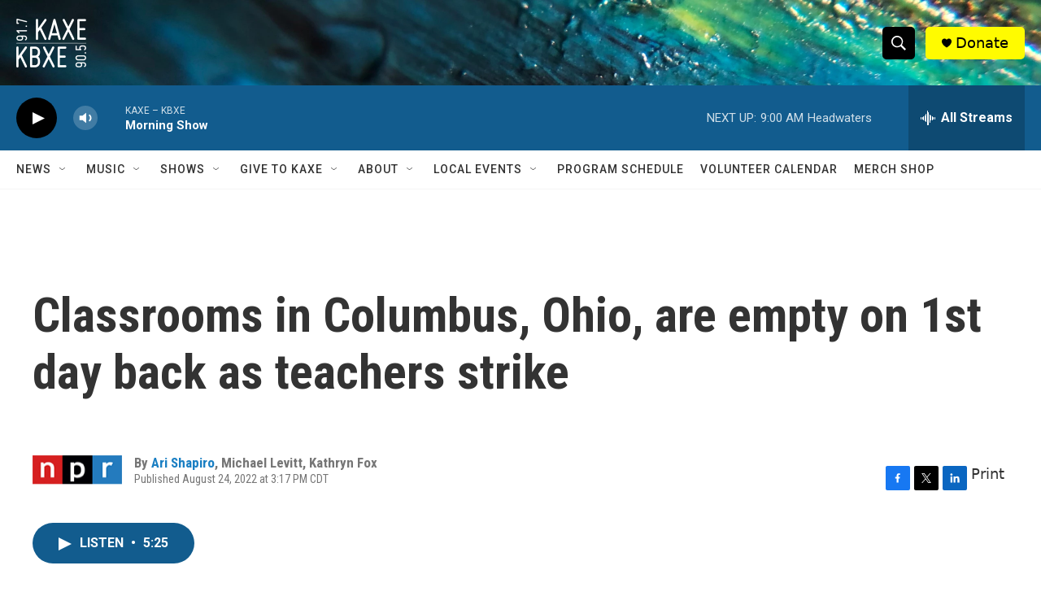

--- FILE ---
content_type: text/html;charset=UTF-8
request_url: https://www.kaxe.org/2022-08-24/classrooms-in-columbus-ohio-are-empty-on-1st-day-back-as-teachers-strike
body_size: 34992
content:
<!DOCTYPE html>
<html class="ArtP " lang="en">
    <head>
    <meta charset="UTF-8">

    

    <style data-cssvarsponyfill="true">
        :root { --siteBgColorInverse: #121212; --primaryTextColorInverse: #ffffff; --secondaryTextColorInverse: #cccccc; --tertiaryTextColorInverse: #cccccc; --headerBgColorInverse: #000000; --headerBorderColorInverse: #858585; --headerTextColorInverse: #ffffff; --headerTextColorHoverInverse: #ffffff; --secC1_Inverse: #a2a2a2; --secC4_Inverse: #282828; --headerNavBarBgColorInverse: #121212; --headerMenuBgColorInverse: #ffffff; --headerMenuTextColorInverse: #6b2b85; --headerMenuTextColorHoverInverse: #6b2b85; --liveBlogTextColorInverse: #ffffff; --applyButtonColorInverse: #4485D5; --applyButtonTextColorInverse: #4485D5; --siteBgColor: #ffffff; --primaryTextColor: #333333; --secondaryTextColor: #666666; --secC1: #767676; --secC4: #f5f5f5; --secC5: #ffffff; --siteBgColor: #ffffff; --siteInverseBgColor: #000000; --linkColor: #1a7fc3; --linkHoverColor: #125c8e; --headerBgColor: #ffffff; --headerBgColorInverse: #000000; --headerBorderColor: #e6e6e6; --headerBorderColorInverse: #858585; --tertiaryTextColor: #1c1c1c; --headerTextColor: #ffffff; --headerTextColorHover: #333333; --buttonTextColor: #ffffff; --headerNavBarBgColor: #ffffff; --headerNavBarTextColor: #333333; --headerMenuBgColor: #ffffff; --headerMenuTextColor: #000000; --headerMenuTextColorHover: #68ac4d; --liveBlogTextColor: #282829; --applyButtonColor: #194173; --applyButtonTextColor: #2c4273; --primaryColor1: #125c8e; --primaryColor2: #000000; --breakingColor: #ff6f00; --secC2: #cccccc; --secC3: #e6e6e6; --secC5: #ffffff; --linkColor: #1a7fc3; --linkHoverColor: #125c8e; --donateBGColor: #fffb00; --headerIconColor: #000000; --hatButtonBgColor: #ffffff; --hatButtonBgHoverColor: #411c58; --hatButtonBorderColor: #411c58; --hatButtonBorderHoverColor: #ffffff; --hatButtoniconColor: #d62021; --hatButtonTextColor: #411c58; --hatButtonTextHoverColor: #ffffff; --footerTextColor: #ffffff; --footerTextBgColor: #ffffff; --footerPartnersBgColor: #000000; --listBorderColor: #030202; --gridBorderColor: #000000; --tagButtonBorderColor: #1a7fc3; --tagButtonTextColor: #1a7fc3; --breakingTextColor: #ffffff; --sectionTextColor: #ffffff; --contentWidth: 1240px; --primaryHeadlineFont: sans-serif; --secHlFont: sans-serif; --bodyFont: sans-serif; --colorWhite: #ffffff; --colorBlack: #000000;} .fonts-loaded { --primaryHeadlineFont: "Roboto Condensed"; --secHlFont: "Roboto Condensed"; --bodyFont: "Roboto"; --liveBlogBodyFont: "Roboto";}
    </style>

    
    <meta property="fb:app_id" content="1679736255569343">


    <meta property="og:title" content="Classrooms in Columbus, Ohio, are empty on 1st day back as teachers strike">

    <meta property="og:url" content="https://www.kaxe.org/2022-08-24/classrooms-in-columbus-ohio-are-empty-on-1st-day-back-as-teachers-strike">

    <meta property="og:description" content="NPR&#x27;s Ari Shapiro talks with Regina Fuentes, Columbus Education Association spokesperson, about the teacher&#x27;s strike over failed contract negotiations between the teacher&#x27;s union and the school board.">

    <meta property="og:site_name" content="KAXE">



    <meta property="og:type" content="article">

    <meta property="article:author" content="https://www.kaxe.org/people/ari-shapiro">

    <meta property="article:author" content="">

    <meta property="article:author" content="">

    <meta property="article:published_time" content="2022-08-24T20:17:45">

    <meta property="article:modified_time" content="2022-08-24T20:19:30.932">

    
    <meta name="twitter:card" content="summary_large_image"/>
    
    
    
    
    <meta name="twitter:description" content="NPR&#x27;s Ari Shapiro talks with Regina Fuentes, Columbus Education Association spokesperson, about the teacher&#x27;s strike over failed contract negotiations between the teacher&#x27;s union and the school board."/>
    
    
    
    
    
    
    <meta name="twitter:title" content="Classrooms in Columbus, Ohio, are empty on 1st day back as teachers strike"/>
    

<meta name="robots" content="max-image-preview:large">

<meta name="disqus.shortname" content="npr-kaxe">
<meta name="disqus.url" content="https://www.kaxe.org/2022-08-24/classrooms-in-columbus-ohio-are-empty-on-1st-day-back-as-teachers-strike">
<meta name="disqus.title" content="Classrooms in Columbus, Ohio, are empty on 1st day back as teachers strike">
<meta name="disqus.identifier" content="00000182-d182-de3d-ad9e-d99f90b30000">

    <link data-cssvarsponyfill="true" class="Webpack-css" rel="stylesheet" href="https://npr.brightspotcdn.com/resource/00000177-1bc0-debb-a57f-dfcf4a950000/styleguide/All.min.0db89f2a608a6b13cec2d9fc84f71c45.gz.css">

    

    <style>.FooterNavigation-items-item {
    display: inline-block
}</style>
<style>[class*='-articleBody'] > ul,
[class*='-articleBody'] > ul ul {
    list-style-type: disc;
}</style>


    <meta name="viewport" content="width=device-width, initial-scale=1, viewport-fit=cover"><title>Classrooms in Columbus, Ohio, are empty on 1st day back as teachers strike | KAXE</title><meta name="description" content="NPR&#x27;s Ari Shapiro talks with Regina Fuentes, Columbus Education Association spokesperson, about the teacher&#x27;s strike over failed contract negotiations between the teacher&#x27;s union and the school board."><link rel="canonical" href="https://www.npr.org/2022/08/24/1119308519/classrooms-in-columbus-ohio-are-empty-on-1st-day-back-as-teachers-strike"><meta name="brightspot.contentId" content="00000182-d182-de3d-ad9e-d99f90b30000"><link rel="apple-touch-icon"sizes="180x180"href="/apple-touch-icon.png"><link rel="icon"type="image/png"href="/favicon-32x32.png"><link rel="icon"type="image/png"href="/favicon-16x16.png">
    
    
    <meta name="brightspot-dataLayer" content="{
  &quot;author&quot; : &quot;Ari Shapiro, Michael Levitt, Kathryn Fox&quot;,
  &quot;bspStoryId&quot; : &quot;00000182-d182-de3d-ad9e-d99f90b30000&quot;,
  &quot;category&quot; : &quot;&quot;,
  &quot;inlineAudio&quot; : 1,
  &quot;keywords&quot; : &quot;&quot;,
  &quot;nprCmsSite&quot; : true,
  &quot;nprStoryId&quot; : &quot;1119308519&quot;,
  &quot;pageType&quot; : &quot;news-story&quot;,
  &quot;program&quot; : &quot;All Things Considered, All Things Considered Weekend&quot;,
  &quot;publishedDate&quot; : &quot;2022-08-24T15:17:45Z&quot;,
  &quot;siteName&quot; : &quot;KAXE&quot;,
  &quot;station&quot; : &quot;KAXE&quot;,
  &quot;stationOrgId&quot; : &quot;1177&quot;,
  &quot;storyOrgId&quot; : &quot;s1&quot;,
  &quot;storyTheme&quot; : &quot;news-story&quot;,
  &quot;storyTitle&quot; : &quot;Classrooms in Columbus, Ohio, are empty on 1st day back as teachers strike&quot;,
  &quot;timezone&quot; : &quot;America/Chicago&quot;,
  &quot;wordCount&quot; : 0,
  &quot;series&quot; : &quot;&quot;
}">
    <script id="brightspot-dataLayer">
        (function () {
            var dataValue = document.head.querySelector('meta[name="brightspot-dataLayer"]').content;
            if (dataValue) {
                window.brightspotDataLayer = JSON.parse(dataValue);
            }
        })();
    </script>

    

    

    
    <script src="https://npr.brightspotcdn.com/resource/00000177-1bc0-debb-a57f-dfcf4a950000/styleguide/All.min.fd8f7fccc526453c829dde80fc7c2ef5.gz.js" async></script>
    

    <script async="async" src="https://securepubads.g.doubleclick.net/tag/js/gpt.js"></script>
<script type="text/javascript">
    // Google tag setup
    var googletag = googletag || {};
    googletag.cmd = googletag.cmd || [];

    googletag.cmd.push(function () {
        // @see https://developers.google.com/publisher-tag/reference#googletag.PubAdsService_enableLazyLoad
        googletag.pubads().enableLazyLoad({
            fetchMarginPercent: 100, // fetch and render ads within this % of viewport
            renderMarginPercent: 100,
            mobileScaling: 1  // Same on mobile.
        });

        googletag.pubads().enableSingleRequest()
        googletag.pubads().enableAsyncRendering()
        googletag.pubads().collapseEmptyDivs()
        googletag.pubads().disableInitialLoad()
        googletag.enableServices()
    })
</script>
<script>

  window.fbAsyncInit = function() {
      FB.init({
          
              appId : '1679736255569343',
          
          xfbml : true,
          version : 'v2.9'
      });
  };

  (function(d, s, id){
     var js, fjs = d.getElementsByTagName(s)[0];
     if (d.getElementById(id)) {return;}
     js = d.createElement(s); js.id = id;
     js.src = "//connect.facebook.net/en_US/sdk.js";
     fjs.parentNode.insertBefore(js, fjs);
   }(document, 'script', 'facebook-jssdk'));
</script>
<meta name="gtm-dataLayer" content="{
  &quot;gtmAuthor&quot; : &quot;Ari Shapiro, Michael Levitt, Kathryn Fox&quot;,
  &quot;gtmBspStoryId&quot; : &quot;00000182-d182-de3d-ad9e-d99f90b30000&quot;,
  &quot;gtmCategory&quot; : &quot;&quot;,
  &quot;gtmInlineAudio&quot; : 1,
  &quot;gtmKeywords&quot; : &quot;&quot;,
  &quot;gtmNprCmsSite&quot; : true,
  &quot;gtmNprStoryId&quot; : &quot;1119308519&quot;,
  &quot;gtmPageType&quot; : &quot;news-story&quot;,
  &quot;gtmProgram&quot; : &quot;All Things Considered, All Things Considered Weekend&quot;,
  &quot;gtmPublishedDate&quot; : &quot;2022-08-24T15:17:45Z&quot;,
  &quot;gtmSiteName&quot; : &quot;KAXE&quot;,
  &quot;gtmStation&quot; : &quot;KAXE&quot;,
  &quot;gtmStationOrgId&quot; : &quot;1177&quot;,
  &quot;gtmStoryOrgId&quot; : &quot;s1&quot;,
  &quot;gtmStoryTheme&quot; : &quot;news-story&quot;,
  &quot;gtmStoryTitle&quot; : &quot;Classrooms in Columbus, Ohio, are empty on 1st day back as teachers strike&quot;,
  &quot;gtmTimezone&quot; : &quot;America/Chicago&quot;,
  &quot;gtmWordCount&quot; : 0,
  &quot;gtmSeries&quot; : &quot;&quot;
}"><script>

    (function () {
        var dataValue = document.head.querySelector('meta[name="gtm-dataLayer"]').content;
        if (dataValue) {
            window.dataLayer = window.dataLayer || [];
            dataValue = JSON.parse(dataValue);
            dataValue['event'] = 'gtmFirstView';
            window.dataLayer.push(dataValue);
        }
    })();

    (function(w,d,s,l,i){w[l]=w[l]||[];w[l].push({'gtm.start':
            new Date().getTime(),event:'gtm.js'});var f=d.getElementsByTagName(s)[0],
        j=d.createElement(s),dl=l!='dataLayer'?'&l='+l:'';j.async=true;j.src=
        'https://www.googletagmanager.com/gtm.js?id='+i+dl;f.parentNode.insertBefore(j,f);
})(window,document,'script','dataLayer','GTM-N39QFDR');</script><script type="application/ld+json">{"@context":"http://schema.org","@type":"NewsArticle","author":[{"@context":"http://schema.org","@type":"Person","name":"Ari Shapiro","url":"https://www.kaxe.org/people/ari-shapiro"},{"@context":"http://schema.org","@type":"Person","name":"Michael Levitt"},{"@context":"http://schema.org","@type":"Person","name":"Kathryn Fox"}],"dateModified":"2022-08-24T16:19:30Z","datePublished":"2022-08-24T16:17:45Z","headline":"Classrooms in Columbus, Ohio, are empty on 1st day back as teachers strike","mainEntityOfPage":{"@type":"NewsArticle","@id":"https://www.kaxe.org/2022-08-24/classrooms-in-columbus-ohio-are-empty-on-1st-day-back-as-teachers-strike"},"publisher":{"@type":"Organization","name":"KAXE","logo":{"@context":"http://schema.org","@type":"ImageObject","height":"60","url":"https://npr.brightspotcdn.com/dims4/default/4d467e9/2147483647/resize/x60/quality/90/?url=http%3A%2F%2Fnpr-brightspot.s3.amazonaws.com%2F4c%2F67%2F5e2e5b8242e6983ad573580fff75%2Fom-1696269408304.jpeg","width":"86"}}}</script><script type="application/ld+json">{"@context":"http://schema.org","@type":"ListenAction","description":"NPR's Ari Shapiro talks with Regina Fuentes, Columbus Education Association spokesperson, about the teacher's strike over failed contract negotiations between the teacher's union and the school board.","name":"Classrooms in Columbus, Ohio, are empty on 1st day back as teachers strike"}</script><!-- no longer used, moved disqus script to be loaded by ps-disqus-comment-module.js to avoid errors --><script>window.addEventListener('DOMContentLoaded', (event) => {
    window.nulldurationobserver = new MutationObserver(function (mutations) {
        document.querySelectorAll('.StreamPill-duration').forEach(pill => { 
      if (pill.innerText == "LISTENNULL") {
         pill.innerText = "LISTEN"
      } 
    });
      });

      window.nulldurationobserver.observe(document.body, {
        childList: true,
        subtree: true
      });
});
</script>
<script src="//rum-static.pingdom.net/pa-6675e524daab420012000c12.js" async></script>
<script src="https://kaxekbxe.instatus.com/en/13df912c/widget/script.js" async></script>


    <script>
        var head = document.getElementsByTagName('head')
        head = head[0]
        var link = document.createElement('link');
        link.setAttribute('href', 'https://fonts.googleapis.com/css?family=Roboto Condensed|Roboto|Roboto:400,500,700&display=swap');
        var relList = link.relList;

        if (relList && relList.supports('preload')) {
            link.setAttribute('as', 'style');
            link.setAttribute('rel', 'preload');
            link.setAttribute('onload', 'this.rel="stylesheet"');
            link.setAttribute('crossorigin', 'anonymous');
        } else {
            link.setAttribute('rel', 'stylesheet');
        }

        head.appendChild(link);
    </script>
</head>


    <body class="Page-body" data-content-width="1240px">
    <noscript>
    <iframe src="https://www.googletagmanager.com/ns.html?id=GTM-N39QFDR" height="0" width="0" style="display:none;visibility:hidden"></iframe>
</noscript>
        

    <!-- Putting icons here, so we don't have to include in a bunch of -body hbs's -->
<svg xmlns="http://www.w3.org/2000/svg" style="display:none" id="iconsMap1" class="iconsMap">
    <symbol id="play-icon" viewBox="0 0 115 115">
        <polygon points="0,0 115,57.5 0,115" fill="currentColor" />
    </symbol>
    <symbol id="grid" viewBox="0 0 32 32">
            <g>
                <path d="M6.4,5.7 C6.4,6.166669 6.166669,6.4 5.7,6.4 L0.7,6.4 C0.233331,6.4 0,6.166669 0,5.7 L0,0.7 C0,0.233331 0.233331,0 0.7,0 L5.7,0 C6.166669,0 6.4,0.233331 6.4,0.7 L6.4,5.7 Z M19.2,5.7 C19.2,6.166669 18.966669,6.4 18.5,6.4 L13.5,6.4 C13.033331,6.4 12.8,6.166669 12.8,5.7 L12.8,0.7 C12.8,0.233331 13.033331,0 13.5,0 L18.5,0 C18.966669,0 19.2,0.233331 19.2,0.7 L19.2,5.7 Z M32,5.7 C32,6.166669 31.766669,6.4 31.3,6.4 L26.3,6.4 C25.833331,6.4 25.6,6.166669 25.6,5.7 L25.6,0.7 C25.6,0.233331 25.833331,0 26.3,0 L31.3,0 C31.766669,0 32,0.233331 32,0.7 L32,5.7 Z M6.4,18.5 C6.4,18.966669 6.166669,19.2 5.7,19.2 L0.7,19.2 C0.233331,19.2 0,18.966669 0,18.5 L0,13.5 C0,13.033331 0.233331,12.8 0.7,12.8 L5.7,12.8 C6.166669,12.8 6.4,13.033331 6.4,13.5 L6.4,18.5 Z M19.2,18.5 C19.2,18.966669 18.966669,19.2 18.5,19.2 L13.5,19.2 C13.033331,19.2 12.8,18.966669 12.8,18.5 L12.8,13.5 C12.8,13.033331 13.033331,12.8 13.5,12.8 L18.5,12.8 C18.966669,12.8 19.2,13.033331 19.2,13.5 L19.2,18.5 Z M32,18.5 C32,18.966669 31.766669,19.2 31.3,19.2 L26.3,19.2 C25.833331,19.2 25.6,18.966669 25.6,18.5 L25.6,13.5 C25.6,13.033331 25.833331,12.8 26.3,12.8 L31.3,12.8 C31.766669,12.8 32,13.033331 32,13.5 L32,18.5 Z M6.4,31.3 C6.4,31.766669 6.166669,32 5.7,32 L0.7,32 C0.233331,32 0,31.766669 0,31.3 L0,26.3 C0,25.833331 0.233331,25.6 0.7,25.6 L5.7,25.6 C6.166669,25.6 6.4,25.833331 6.4,26.3 L6.4,31.3 Z M19.2,31.3 C19.2,31.766669 18.966669,32 18.5,32 L13.5,32 C13.033331,32 12.8,31.766669 12.8,31.3 L12.8,26.3 C12.8,25.833331 13.033331,25.6 13.5,25.6 L18.5,25.6 C18.966669,25.6 19.2,25.833331 19.2,26.3 L19.2,31.3 Z M32,31.3 C32,31.766669 31.766669,32 31.3,32 L26.3,32 C25.833331,32 25.6,31.766669 25.6,31.3 L25.6,26.3 C25.6,25.833331 25.833331,25.6 26.3,25.6 L31.3,25.6 C31.766669,25.6 32,25.833331 32,26.3 L32,31.3 Z" id=""></path>
            </g>
    </symbol>
    <symbol id="radio-stream" width="18" height="19" viewBox="0 0 18 19">
        <g fill="currentColor" fill-rule="nonzero">
            <path d="M.5 8c-.276 0-.5.253-.5.565v1.87c0 .312.224.565.5.565s.5-.253.5-.565v-1.87C1 8.253.776 8 .5 8zM2.5 8c-.276 0-.5.253-.5.565v1.87c0 .312.224.565.5.565s.5-.253.5-.565v-1.87C3 8.253 2.776 8 2.5 8zM3.5 7c-.276 0-.5.276-.5.617v3.766c0 .34.224.617.5.617s.5-.276.5-.617V7.617C4 7.277 3.776 7 3.5 7zM5.5 6c-.276 0-.5.275-.5.613v5.774c0 .338.224.613.5.613s.5-.275.5-.613V6.613C6 6.275 5.776 6 5.5 6zM6.5 4c-.276 0-.5.26-.5.58v8.84c0 .32.224.58.5.58s.5-.26.5-.58V4.58C7 4.26 6.776 4 6.5 4zM8.5 0c-.276 0-.5.273-.5.61v17.78c0 .337.224.61.5.61s.5-.273.5-.61V.61C9 .273 8.776 0 8.5 0zM9.5 2c-.276 0-.5.274-.5.612v14.776c0 .338.224.612.5.612s.5-.274.5-.612V2.612C10 2.274 9.776 2 9.5 2zM11.5 5c-.276 0-.5.276-.5.616v8.768c0 .34.224.616.5.616s.5-.276.5-.616V5.616c0-.34-.224-.616-.5-.616zM12.5 6c-.276 0-.5.262-.5.584v4.832c0 .322.224.584.5.584s.5-.262.5-.584V6.584c0-.322-.224-.584-.5-.584zM14.5 7c-.276 0-.5.29-.5.647v3.706c0 .357.224.647.5.647s.5-.29.5-.647V7.647C15 7.29 14.776 7 14.5 7zM15.5 8c-.276 0-.5.253-.5.565v1.87c0 .312.224.565.5.565s.5-.253.5-.565v-1.87c0-.312-.224-.565-.5-.565zM17.5 8c-.276 0-.5.253-.5.565v1.87c0 .312.224.565.5.565s.5-.253.5-.565v-1.87c0-.312-.224-.565-.5-.565z"/>
        </g>
    </symbol>
    <symbol id="icon-magnify" viewBox="0 0 31 31">
        <g>
            <path fill-rule="evenodd" d="M22.604 18.89l-.323.566 8.719 8.8L28.255 31l-8.719-8.8-.565.404c-2.152 1.346-4.386 2.018-6.7 2.018-3.39 0-6.284-1.21-8.679-3.632C1.197 18.568 0 15.66 0 12.27c0-3.39 1.197-6.283 3.592-8.678C5.987 1.197 8.88 0 12.271 0c3.39 0 6.283 1.197 8.678 3.592 2.395 2.395 3.593 5.288 3.593 8.679 0 2.368-.646 4.574-1.938 6.62zM19.162 5.77C17.322 3.925 15.089 3 12.46 3c-2.628 0-4.862.924-6.702 2.77C3.92 7.619 3 9.862 3 12.5c0 2.639.92 4.882 2.76 6.73C7.598 21.075 9.832 22 12.46 22c2.629 0 4.862-.924 6.702-2.77C21.054 17.33 22 15.085 22 12.5c0-2.586-.946-4.83-2.838-6.73z"/>
        </g>
    </symbol>
    <symbol id="burger-menu" viewBox="0 0 14 10">
        <g>
            <path fill-rule="evenodd" d="M0 5.5v-1h14v1H0zM0 1V0h14v1H0zm0 9V9h14v1H0z"></path>
        </g>
    </symbol>
    <symbol id="close-x" viewBox="0 0 14 14">
        <g>
            <path fill-rule="nonzero" d="M6.336 7L0 .664.664 0 7 6.336 13.336 0 14 .664 7.664 7 14 13.336l-.664.664L7 7.664.664 14 0 13.336 6.336 7z"></path>
        </g>
    </symbol>
    <symbol id="share-more-arrow" viewBox="0 0 512 512" style="enable-background:new 0 0 512 512;">
        <g>
            <g>
                <path d="M512,241.7L273.643,3.343v156.152c-71.41,3.744-138.015,33.337-188.958,84.28C30.075,298.384,0,370.991,0,448.222v60.436
                    l29.069-52.985c45.354-82.671,132.173-134.027,226.573-134.027c5.986,0,12.004,0.212,18.001,0.632v157.779L512,241.7z
                    M255.642,290.666c-84.543,0-163.661,36.792-217.939,98.885c26.634-114.177,129.256-199.483,251.429-199.483h15.489V78.131
                    l163.568,163.568L304.621,405.267V294.531l-13.585-1.683C279.347,291.401,267.439,290.666,255.642,290.666z"></path>
            </g>
        </g>
    </symbol>
    <symbol id="chevron" viewBox="0 0 100 100">
        <g>
            <path d="M22.4566257,37.2056786 L-21.4456527,71.9511488 C-22.9248661,72.9681457 -24.9073712,72.5311671 -25.8758148,70.9765924 L-26.9788683,69.2027424 C-27.9450684,67.6481676 -27.5292733,65.5646602 -26.0500598,64.5484493 L20.154796,28.2208967 C21.5532435,27.2597011 23.3600078,27.2597011 24.759951,28.2208967 L71.0500598,64.4659264 C72.5292733,65.4829232 72.9450684,67.5672166 71.9788683,69.1217913 L70.8750669,70.8956413 C69.9073712,72.4502161 67.9241183,72.8848368 66.4449048,71.8694118 L22.4566257,37.2056786 Z" id="Transparent-Chevron" transform="translate(22.500000, 50.000000) rotate(90.000000) translate(-22.500000, -50.000000) "></path>
        </g>
    </symbol>
</svg>

<svg xmlns="http://www.w3.org/2000/svg" style="display:none" id="iconsMap2" class="iconsMap">
    <symbol id="mono-icon-facebook" viewBox="0 0 10 19">
        <path fill-rule="evenodd" d="M2.707 18.25V10.2H0V7h2.707V4.469c0-1.336.375-2.373 1.125-3.112C4.582.62 5.578.25 6.82.25c1.008 0 1.828.047 2.461.14v2.848H7.594c-.633 0-1.067.14-1.301.422-.188.235-.281.61-.281 1.125V7H9l-.422 3.2H6.012v8.05H2.707z"></path>
    </symbol>
    <symbol id="mono-icon-instagram" viewBox="0 0 17 17">
        <g>
            <path fill-rule="evenodd" d="M8.281 4.207c.727 0 1.4.182 2.022.545a4.055 4.055 0 0 1 1.476 1.477c.364.62.545 1.294.545 2.021 0 .727-.181 1.4-.545 2.021a4.055 4.055 0 0 1-1.476 1.477 3.934 3.934 0 0 1-2.022.545c-.726 0-1.4-.182-2.021-.545a4.055 4.055 0 0 1-1.477-1.477 3.934 3.934 0 0 1-.545-2.021c0-.727.182-1.4.545-2.021A4.055 4.055 0 0 1 6.26 4.752a3.934 3.934 0 0 1 2.021-.545zm0 6.68a2.54 2.54 0 0 0 1.864-.774 2.54 2.54 0 0 0 .773-1.863 2.54 2.54 0 0 0-.773-1.863 2.54 2.54 0 0 0-1.864-.774 2.54 2.54 0 0 0-1.863.774 2.54 2.54 0 0 0-.773 1.863c0 .727.257 1.348.773 1.863a2.54 2.54 0 0 0 1.863.774zM13.45 4.03c-.023.258-.123.48-.299.668a.856.856 0 0 1-.65.281.913.913 0 0 1-.668-.28.913.913 0 0 1-.281-.669c0-.258.094-.48.281-.668a.913.913 0 0 1 .668-.28c.258 0 .48.093.668.28.187.188.281.41.281.668zm2.672.95c.023.656.035 1.746.035 3.269 0 1.523-.017 2.62-.053 3.287-.035.668-.134 1.248-.298 1.74a4.098 4.098 0 0 1-.967 1.53 4.098 4.098 0 0 1-1.53.966c-.492.164-1.072.264-1.74.3-.668.034-1.763.052-3.287.052-1.523 0-2.619-.018-3.287-.053-.668-.035-1.248-.146-1.74-.334a3.747 3.747 0 0 1-1.53-.931 4.098 4.098 0 0 1-.966-1.53c-.164-.492-.264-1.072-.299-1.74C.424 10.87.406 9.773.406 8.25S.424 5.63.46 4.963c.035-.668.135-1.248.299-1.74.21-.586.533-1.096.967-1.53A4.098 4.098 0 0 1 3.254.727c.492-.164 1.072-.264 1.74-.3C5.662.394 6.758.376 8.281.376c1.524 0 2.62.018 3.287.053.668.035 1.248.135 1.74.299a4.098 4.098 0 0 1 2.496 2.496c.165.492.27 1.078.317 1.757zm-1.687 7.91c.14-.399.234-1.032.28-1.899.024-.515.036-1.242.036-2.18V7.689c0-.961-.012-1.688-.035-2.18-.047-.89-.14-1.524-.281-1.899a2.537 2.537 0 0 0-1.512-1.511c-.375-.14-1.008-.235-1.899-.282a51.292 51.292 0 0 0-2.18-.035H7.72c-.938 0-1.664.012-2.18.035-.867.047-1.5.141-1.898.282a2.537 2.537 0 0 0-1.512 1.511c-.14.375-.234 1.008-.281 1.899a51.292 51.292 0 0 0-.036 2.18v1.125c0 .937.012 1.664.036 2.18.047.866.14 1.5.28 1.898.306.726.81 1.23 1.513 1.511.398.141 1.03.235 1.898.282.516.023 1.242.035 2.18.035h1.125c.96 0 1.687-.012 2.18-.035.89-.047 1.523-.141 1.898-.282.726-.304 1.23-.808 1.512-1.511z"></path>
        </g>
    </symbol>
    <symbol id="mono-icon-email" viewBox="0 0 512 512">
        <g>
            <path d="M67,148.7c11,5.8,163.8,89.1,169.5,92.1c5.7,3,11.5,4.4,20.5,4.4c9,0,14.8-1.4,20.5-4.4c5.7-3,158.5-86.3,169.5-92.1
                c4.1-2.1,11-5.9,12.5-10.2c2.6-7.6-0.2-10.5-11.3-10.5H257H65.8c-11.1,0-13.9,3-11.3,10.5C56,142.9,62.9,146.6,67,148.7z"></path>
            <path d="M455.7,153.2c-8.2,4.2-81.8,56.6-130.5,88.1l82.2,92.5c2,2,2.9,4.4,1.8,5.6c-1.2,1.1-3.8,0.5-5.9-1.4l-98.6-83.2
                c-14.9,9.6-25.4,16.2-27.2,17.2c-7.7,3.9-13.1,4.4-20.5,4.4c-7.4,0-12.8-0.5-20.5-4.4c-1.9-1-12.3-7.6-27.2-17.2l-98.6,83.2
                c-2,2-4.7,2.6-5.9,1.4c-1.2-1.1-0.3-3.6,1.7-5.6l82.1-92.5c-48.7-31.5-123.1-83.9-131.3-88.1c-8.8-4.5-9.3,0.8-9.3,4.9
                c0,4.1,0,205,0,205c0,9.3,13.7,20.9,23.5,20.9H257h185.5c9.8,0,21.5-11.7,21.5-20.9c0,0,0-201,0-205
                C464,153.9,464.6,148.7,455.7,153.2z"></path>
        </g>
    </symbol>
    <symbol id="default-image" width="24" height="24" viewBox="0 0 24 24" fill="none" stroke="currentColor" stroke-width="2" stroke-linecap="round" stroke-linejoin="round" class="feather feather-image">
        <rect x="3" y="3" width="18" height="18" rx="2" ry="2"></rect>
        <circle cx="8.5" cy="8.5" r="1.5"></circle>
        <polyline points="21 15 16 10 5 21"></polyline>
    </symbol>
    <symbol id="icon-email" width="18px" viewBox="0 0 20 14">
        <g id="Symbols" stroke="none" stroke-width="1" fill="none" fill-rule="evenodd" stroke-linecap="round" stroke-linejoin="round">
            <g id="social-button-bar" transform="translate(-125.000000, -8.000000)" stroke="#000000">
                <g id="Group-2" transform="translate(120.000000, 0.000000)">
                    <g id="envelope" transform="translate(6.000000, 9.000000)">
                        <path d="M17.5909091,10.6363636 C17.5909091,11.3138182 17.0410909,11.8636364 16.3636364,11.8636364 L1.63636364,11.8636364 C0.958909091,11.8636364 0.409090909,11.3138182 0.409090909,10.6363636 L0.409090909,1.63636364 C0.409090909,0.958090909 0.958909091,0.409090909 1.63636364,0.409090909 L16.3636364,0.409090909 C17.0410909,0.409090909 17.5909091,0.958090909 17.5909091,1.63636364 L17.5909091,10.6363636 L17.5909091,10.6363636 Z" id="Stroke-406"></path>
                        <polyline id="Stroke-407" points="17.1818182 0.818181818 9 7.36363636 0.818181818 0.818181818"></polyline>
                    </g>
                </g>
            </g>
        </g>
    </symbol>
    <symbol id="mono-icon-print" viewBox="0 0 12 12">
        <g fill-rule="evenodd">
            <path fill-rule="nonzero" d="M9 10V7H3v3H1a1 1 0 0 1-1-1V4a1 1 0 0 1 1-1h10a1 1 0 0 1 1 1v3.132A2.868 2.868 0 0 1 9.132 10H9zm.5-4.5a1 1 0 1 0 0-2 1 1 0 0 0 0 2zM3 0h6v2H3z"></path>
            <path d="M4 8h4v4H4z"></path>
        </g>
    </symbol>
    <symbol id="mono-icon-copylink" viewBox="0 0 12 12">
        <g fill-rule="evenodd">
            <path d="M10.199 2.378c.222.205.4.548.465.897.062.332.016.614-.132.774L8.627 6.106c-.187.203-.512.232-.75-.014a.498.498 0 0 0-.706.028.499.499 0 0 0 .026.706 1.509 1.509 0 0 0 2.165-.04l1.903-2.06c.37-.398.506-.98.382-1.636-.105-.557-.392-1.097-.77-1.445L9.968.8C9.591.452 9.03.208 8.467.145 7.803.072 7.233.252 6.864.653L4.958 2.709a1.509 1.509 0 0 0 .126 2.161.5.5 0 1 0 .68-.734c-.264-.218-.26-.545-.071-.747L7.597 1.33c.147-.16.425-.228.76-.19.353.038.71.188.931.394l.91.843.001.001zM1.8 9.623c-.222-.205-.4-.549-.465-.897-.062-.332-.016-.614.132-.774l1.905-2.057c.187-.203.512-.232.75.014a.498.498 0 0 0 .706-.028.499.499 0 0 0-.026-.706 1.508 1.508 0 0 0-2.165.04L.734 7.275c-.37.399-.506.98-.382 1.637.105.557.392 1.097.77 1.445l.91.843c.376.35.937.594 1.5.656.664.073 1.234-.106 1.603-.507L7.04 9.291a1.508 1.508 0 0 0-.126-2.16.5.5 0 0 0-.68.734c.264.218.26.545.071.747l-1.904 2.057c-.147.16-.425.228-.76.191-.353-.038-.71-.188-.931-.394l-.91-.843z"></path>
            <path d="M8.208 3.614a.5.5 0 0 0-.707.028L3.764 7.677a.5.5 0 0 0 .734.68L8.235 4.32a.5.5 0 0 0-.027-.707"></path>
        </g>
    </symbol>
    <symbol id="mono-icon-linkedin" viewBox="0 0 16 17">
        <g fill-rule="evenodd">
            <path d="M3.734 16.125H.464V5.613h3.27zM2.117 4.172c-.515 0-.96-.188-1.336-.563A1.825 1.825 0 0 1 .22 2.273c0-.515.187-.96.562-1.335.375-.375.82-.563 1.336-.563.516 0 .961.188 1.336.563.375.375.563.82.563 1.335 0 .516-.188.961-.563 1.336-.375.375-.82.563-1.336.563zM15.969 16.125h-3.27v-5.133c0-.844-.07-1.453-.21-1.828-.259-.633-.762-.95-1.512-.95s-1.278.282-1.582.845c-.235.421-.352 1.043-.352 1.863v5.203H5.809V5.613h3.128v1.442h.036c.234-.469.609-.856 1.125-1.16.562-.375 1.218-.563 1.968-.563 1.524 0 2.59.48 3.2 1.441.468.774.703 1.97.703 3.586v5.766z"></path>
        </g>
    </symbol>
    <symbol id="mono-icon-pinterest" viewBox="0 0 512 512">
        <g>
            <path d="M256,32C132.3,32,32,132.3,32,256c0,91.7,55.2,170.5,134.1,205.2c-0.6-15.6-0.1-34.4,3.9-51.4
                c4.3-18.2,28.8-122.1,28.8-122.1s-7.2-14.3-7.2-35.4c0-33.2,19.2-58,43.2-58c20.4,0,30.2,15.3,30.2,33.6
                c0,20.5-13.1,51.1-19.8,79.5c-5.6,23.8,11.9,43.1,35.4,43.1c42.4,0,71-54.5,71-119.1c0-49.1-33.1-85.8-93.2-85.8
                c-67.9,0-110.3,50.7-110.3,107.3c0,19.5,5.8,33.3,14.8,43.9c4.1,4.9,4.7,6.9,3.2,12.5c-1.1,4.1-3.5,14-4.6,18
                c-1.5,5.7-6.1,7.7-11.2,5.6c-31.3-12.8-45.9-47-45.9-85.6c0-63.6,53.7-139.9,160.1-139.9c85.5,0,141.8,61.9,141.8,128.3
                c0,87.9-48.9,153.5-120.9,153.5c-24.2,0-46.9-13.1-54.7-27.9c0,0-13,51.6-15.8,61.6c-4.7,17.3-14,34.5-22.5,48
                c20.1,5.9,41.4,9.2,63.5,9.2c123.7,0,224-100.3,224-224C480,132.3,379.7,32,256,32z"></path>
        </g>
    </symbol>
    <symbol id="mono-icon-tumblr" viewBox="0 0 512 512">
        <g>
            <path d="M321.2,396.3c-11.8,0-22.4-2.8-31.5-8.3c-6.9-4.1-11.5-9.6-14-16.4c-2.6-6.9-3.6-22.3-3.6-46.4V224h96v-64h-96V48h-61.9
                c-2.7,21.5-7.5,44.7-14.5,58.6c-7,13.9-14,25.8-25.6,35.7c-11.6,9.9-25.6,17.9-41.9,23.3V224h48v140.4c0,19,2,33.5,5.9,43.5
                c4,10,11.1,19.5,21.4,28.4c10.3,8.9,22.8,15.7,37.3,20.5c14.6,4.8,31.4,7.2,50.4,7.2c16.7,0,30.3-1.7,44.7-5.1
                c14.4-3.4,30.5-9.3,48.2-17.6v-65.6C363.2,389.4,342.3,396.3,321.2,396.3z"></path>
        </g>
    </symbol>
    <symbol id="mono-icon-twitter" viewBox="0 0 1200 1227">
        <g>
            <path d="M714.163 519.284L1160.89 0H1055.03L667.137 450.887L357.328 0H0L468.492 681.821L0 1226.37H105.866L515.491
            750.218L842.672 1226.37H1200L714.137 519.284H714.163ZM569.165 687.828L521.697 619.934L144.011 79.6944H306.615L611.412
            515.685L658.88 583.579L1055.08 1150.3H892.476L569.165 687.854V687.828Z" fill="white"></path>
        </g>
    </symbol>
    <symbol id="mono-icon-youtube" viewBox="0 0 512 512">
        <g>
            <path fill-rule="evenodd" d="M508.6,148.8c0-45-33.1-81.2-74-81.2C379.2,65,322.7,64,265,64c-3,0-6,0-9,0s-6,0-9,0c-57.6,0-114.2,1-169.6,3.6
                c-40.8,0-73.9,36.4-73.9,81.4C1,184.6-0.1,220.2,0,255.8C-0.1,291.4,1,327,3.4,362.7c0,45,33.1,81.5,73.9,81.5
                c58.2,2.7,117.9,3.9,178.6,3.8c60.8,0.2,120.3-1,178.6-3.8c40.9,0,74-36.5,74-81.5c2.4-35.7,3.5-71.3,3.4-107
                C512.1,220.1,511,184.5,508.6,148.8z M207,353.9V157.4l145,98.2L207,353.9z"></path>
        </g>
    </symbol>
    <symbol id="mono-icon-flipboard" viewBox="0 0 500 500">
        <g>
            <path d="M0,0V500H500V0ZM400,200H300V300H200V400H100V100H400Z"></path>
        </g>
    </symbol>
    <symbol id="mono-icon-bluesky" viewBox="0 0 568 501">
        <g>
            <path d="M123.121 33.6637C188.241 82.5526 258.281 181.681 284 234.873C309.719 181.681 379.759 82.5526 444.879
            33.6637C491.866 -1.61183 568 -28.9064 568 57.9464C568 75.2916 558.055 203.659 552.222 224.501C531.947 296.954
            458.067 315.434 392.347 304.249C507.222 323.8 536.444 388.56 473.333 453.32C353.473 576.312 301.061 422.461
            287.631 383.039C285.169 375.812 284.017 372.431 284 375.306C283.983 372.431 282.831 375.812 280.369 383.039C266.939
            422.461 214.527 576.312 94.6667 453.32C31.5556 388.56 60.7778 323.8 175.653 304.249C109.933 315.434 36.0535
            296.954 15.7778 224.501C9.94525 203.659 0 75.2916 0 57.9464C0 -28.9064 76.1345 -1.61183 123.121 33.6637Z"
            fill="white">
            </path>
        </g>
    </symbol>
    <symbol id="mono-icon-threads" viewBox="0 0 192 192">
        <g>
            <path d="M141.537 88.9883C140.71 88.5919 139.87 88.2104 139.019 87.8451C137.537 60.5382 122.616 44.905 97.5619 44.745C97.4484 44.7443 97.3355 44.7443 97.222 44.7443C82.2364 44.7443 69.7731 51.1409 62.102 62.7807L75.881 72.2328C81.6116 63.5383 90.6052 61.6848 97.2286 61.6848C97.3051 61.6848 97.3819 61.6848 97.4576 61.6855C105.707 61.7381 111.932 64.1366 115.961 68.814C118.893 72.2193 120.854 76.925 121.825 82.8638C114.511 81.6207 106.601 81.2385 98.145 81.7233C74.3247 83.0954 59.0111 96.9879 60.0396 116.292C60.5615 126.084 65.4397 134.508 73.775 140.011C80.8224 144.663 89.899 146.938 99.3323 146.423C111.79 145.74 121.563 140.987 128.381 132.296C133.559 125.696 136.834 117.143 138.28 106.366C144.217 109.949 148.617 114.664 151.047 120.332C155.179 129.967 155.42 145.8 142.501 158.708C131.182 170.016 117.576 174.908 97.0135 175.059C74.2042 174.89 56.9538 167.575 45.7381 153.317C35.2355 139.966 29.8077 120.682 29.6052 96C29.8077 71.3178 35.2355 52.0336 45.7381 38.6827C56.9538 24.4249 74.2039 17.11 97.0132 16.9405C119.988 17.1113 137.539 24.4614 149.184 38.788C154.894 45.8136 159.199 54.6488 162.037 64.9503L178.184 60.6422C174.744 47.9622 169.331 37.0357 161.965 27.974C147.036 9.60668 125.202 0.195148 97.0695 0H96.9569C68.8816 0.19447 47.2921 9.6418 32.7883 28.0793C19.8819 44.4864 13.2244 67.3157 13.0007 95.9325L13 96L13.0007 96.0675C13.2244 124.684 19.8819 147.514 32.7883 163.921C47.2921 182.358 68.8816 191.806 96.9569 192H97.0695C122.03 191.827 139.624 185.292 154.118 170.811C173.081 151.866 172.51 128.119 166.26 113.541C161.776 103.087 153.227 94.5962 141.537 88.9883ZM98.4405 129.507C88.0005 130.095 77.1544 125.409 76.6196 115.372C76.2232 107.93 81.9158 99.626 99.0812 98.6368C101.047 98.5234 102.976 98.468 104.871 98.468C111.106 98.468 116.939 99.0737 122.242 100.233C120.264 124.935 108.662 128.946 98.4405 129.507Z" fill="white"></path>
        </g>
    </symbol>
 </svg>

<svg xmlns="http://www.w3.org/2000/svg" style="display:none" id="iconsMap3" class="iconsMap">
    <symbol id="volume-mute" x="0px" y="0px" viewBox="0 0 24 24" style="enable-background:new 0 0 24 24;">
        <polygon fill="currentColor" points="11,5 6,9 2,9 2,15 6,15 11,19 "/>
        <line style="fill:none;stroke:currentColor;stroke-width:2;stroke-linecap:round;stroke-linejoin:round;" x1="23" y1="9" x2="17" y2="15"/>
        <line style="fill:none;stroke:currentColor;stroke-width:2;stroke-linecap:round;stroke-linejoin:round;" x1="17" y1="9" x2="23" y2="15"/>
    </symbol>
    <symbol id="volume-low" x="0px" y="0px" viewBox="0 0 24 24" style="enable-background:new 0 0 24 24;" xml:space="preserve">
        <polygon fill="currentColor" points="11,5 6,9 2,9 2,15 6,15 11,19 "/>
    </symbol>
    <symbol id="volume-mid" x="0px" y="0px" viewBox="0 0 24 24" style="enable-background:new 0 0 24 24;">
        <polygon fill="currentColor" points="11,5 6,9 2,9 2,15 6,15 11,19 "/>
        <path style="fill:none;stroke:currentColor;stroke-width:2;stroke-linecap:round;stroke-linejoin:round;" d="M15.5,8.5c2,2,2,5.1,0,7.1"/>
    </symbol>
    <symbol id="volume-high" x="0px" y="0px" viewBox="0 0 24 24" style="enable-background:new 0 0 24 24;">
        <polygon fill="currentColor" points="11,5 6,9 2,9 2,15 6,15 11,19 "/>
        <path style="fill:none;stroke:currentColor;stroke-width:2;stroke-linecap:round;stroke-linejoin:round;" d="M19.1,4.9c3.9,3.9,3.9,10.2,0,14.1 M15.5,8.5c2,2,2,5.1,0,7.1"/>
    </symbol>
    <symbol id="pause-icon" viewBox="0 0 12 16">
        <rect x="0" y="0" width="4" height="16" fill="currentColor"></rect>
        <rect x="8" y="0" width="4" height="16" fill="currentColor"></rect>
    </symbol>
    <symbol id="heart" viewBox="0 0 24 24">
        <g>
            <path d="M12 4.435c-1.989-5.399-12-4.597-12 3.568 0 4.068 3.06 9.481 12 14.997 8.94-5.516 12-10.929 12-14.997 0-8.118-10-8.999-12-3.568z"/>
        </g>
    </symbol>
    <symbol id="icon-location" width="24" height="24" viewBox="0 0 24 24" fill="currentColor" stroke="currentColor" stroke-width="2" stroke-linecap="round" stroke-linejoin="round" class="feather feather-map-pin">
        <path d="M21 10c0 7-9 13-9 13s-9-6-9-13a9 9 0 0 1 18 0z" fill="currentColor" fill-opacity="1"></path>
        <circle cx="12" cy="10" r="5" fill="#ffffff"></circle>
    </symbol>
    <symbol id="icon-ticket" width="23px" height="15px" viewBox="0 0 23 15">
        <g stroke="none" stroke-width="1" fill="none" fill-rule="evenodd">
            <g transform="translate(-625.000000, -1024.000000)">
                <g transform="translate(625.000000, 1024.000000)">
                    <path d="M0,12.057377 L0,3.94262296 C0.322189879,4.12588308 0.696256938,4.23076923 1.0952381,4.23076923 C2.30500469,4.23076923 3.28571429,3.26645946 3.28571429,2.07692308 C3.28571429,1.68461385 3.17904435,1.31680209 2.99266757,1 L20.0073324,1 C19.8209556,1.31680209 19.7142857,1.68461385 19.7142857,2.07692308 C19.7142857,3.26645946 20.6949953,4.23076923 21.9047619,4.23076923 C22.3037431,4.23076923 22.6778101,4.12588308 23,3.94262296 L23,12.057377 C22.6778101,11.8741169 22.3037431,11.7692308 21.9047619,11.7692308 C20.6949953,11.7692308 19.7142857,12.7335405 19.7142857,13.9230769 C19.7142857,14.3153862 19.8209556,14.6831979 20.0073324,15 L2.99266757,15 C3.17904435,14.6831979 3.28571429,14.3153862 3.28571429,13.9230769 C3.28571429,12.7335405 2.30500469,11.7692308 1.0952381,11.7692308 C0.696256938,11.7692308 0.322189879,11.8741169 -2.13162821e-14,12.057377 Z" fill="currentColor"></path>
                    <path d="M14.5,0.533333333 L14.5,15.4666667" stroke="#FFFFFF" stroke-linecap="square" stroke-dasharray="2"></path>
                </g>
            </g>
        </g>
    </symbol>
    <symbol id="icon-refresh" width="24" height="24" viewBox="0 0 24 24" fill="none" stroke="currentColor" stroke-width="2" stroke-linecap="round" stroke-linejoin="round" class="feather feather-refresh-cw">
        <polyline points="23 4 23 10 17 10"></polyline>
        <polyline points="1 20 1 14 7 14"></polyline>
        <path d="M3.51 9a9 9 0 0 1 14.85-3.36L23 10M1 14l4.64 4.36A9 9 0 0 0 20.49 15"></path>
    </symbol>

    <symbol>
    <g id="mono-icon-link-post" stroke="none" stroke-width="1" fill="none" fill-rule="evenodd">
        <g transform="translate(-313.000000, -10148.000000)" fill="#000000" fill-rule="nonzero">
            <g transform="translate(306.000000, 10142.000000)">
                <path d="M14.0614027,11.2506973 L14.3070318,11.2618997 C15.6181751,11.3582102 16.8219637,12.0327684 17.6059678,13.1077805 C17.8500396,13.4424472 17.7765978,13.9116075 17.441931,14.1556793 C17.1072643,14.3997511 16.638104,14.3263093 16.3940322,13.9916425 C15.8684436,13.270965 15.0667922,12.8217495 14.1971448,12.7578692 C13.3952042,12.6989624 12.605753,12.9728728 12.0021966,13.5148801 L11.8552806,13.6559298 L9.60365896,15.9651545 C8.45118119,17.1890154 8.4677248,19.1416686 9.64054436,20.3445766 C10.7566428,21.4893084 12.5263723,21.5504727 13.7041492,20.5254372 L13.8481981,20.3916503 L15.1367586,19.070032 C15.4259192,18.7734531 15.9007548,18.7674393 16.1973338,19.0565998 C16.466951,19.3194731 16.4964317,19.7357968 16.282313,20.0321436 L16.2107659,20.117175 L14.9130245,21.4480474 C13.1386707,23.205741 10.3106091,23.1805355 8.5665371,21.3917196 C6.88861294,19.6707486 6.81173139,16.9294487 8.36035888,15.1065701 L8.5206409,14.9274155 L10.7811785,12.6088842 C11.6500838,11.7173642 12.8355419,11.2288664 14.0614027,11.2506973 Z M22.4334629,7.60828039 C24.1113871,9.32925141 24.1882686,12.0705513 22.6396411,13.8934299 L22.4793591,14.0725845 L20.2188215,16.3911158 C19.2919892,17.3420705 18.0049901,17.8344754 16.6929682,17.7381003 C15.3818249,17.6417898 14.1780363,16.9672316 13.3940322,15.8922195 C13.1499604,15.5575528 13.2234022,15.0883925 13.558069,14.8443207 C13.8927357,14.6002489 14.361896,14.6736907 14.6059678,15.0083575 C15.1315564,15.729035 15.9332078,16.1782505 16.8028552,16.2421308 C17.6047958,16.3010376 18.394247,16.0271272 18.9978034,15.4851199 L19.1447194,15.3440702 L21.396341,13.0348455 C22.5488188,11.8109846 22.5322752,9.85833141 21.3594556,8.65542337 C20.2433572,7.51069163 18.4736277,7.44952726 17.2944986,8.47594561 L17.1502735,8.60991269 L15.8541776,9.93153101 C15.5641538,10.2272658 15.0893026,10.2318956 14.7935678,9.94187181 C14.524718,9.67821384 14.4964508,9.26180596 14.7114324,8.96608447 L14.783227,8.88126205 L16.0869755,7.55195256 C17.8613293,5.79425896 20.6893909,5.81946452 22.4334629,7.60828039 Z" id="Icon-Link"></path>
            </g>
        </g>
    </g>
    </symbol>
    <symbol id="icon-passport-badge" viewBox="0 0 80 80">
        <g fill="none" fill-rule="evenodd">
            <path fill="#5680FF" d="M0 0L80 0 0 80z" transform="translate(-464.000000, -281.000000) translate(100.000000, 180.000000) translate(364.000000, 101.000000)"/>
            <g fill="#FFF" fill-rule="nonzero">
                <path d="M17.067 31.676l-3.488-11.143-11.144-3.488 11.144-3.488 3.488-11.144 3.488 11.166 11.143 3.488-11.143 3.466-3.488 11.143zm4.935-19.567l1.207.373 2.896-4.475-4.497 2.895.394 1.207zm-9.871 0l.373-1.207-4.497-2.895 2.895 4.475 1.229-.373zm9.871 9.893l-.373 1.207 4.497 2.896-2.895-4.497-1.229.394zm-9.871 0l-1.207-.373-2.895 4.497 4.475-2.895-.373-1.229zm22.002-4.935c0 9.41-7.634 17.066-17.066 17.066C7.656 34.133 0 26.5 0 17.067 0 7.634 7.634 0 17.067 0c9.41 0 17.066 7.634 17.066 17.067zm-2.435 0c0-8.073-6.559-14.632-14.631-14.632-8.073 0-14.632 6.559-14.632 14.632 0 8.072 6.559 14.631 14.632 14.631 8.072-.022 14.631-6.58 14.631-14.631z" transform="translate(-464.000000, -281.000000) translate(100.000000, 180.000000) translate(364.000000, 101.000000) translate(6.400000, 6.400000)"/>
            </g>
        </g>
    </symbol>
    <symbol id="icon-passport-badge-circle" viewBox="0 0 45 45">
        <g fill="none" fill-rule="evenodd">
            <circle cx="23.5" cy="23" r="20.5" fill="#5680FF"/>
            <g fill="#FFF" fill-rule="nonzero">
                <path d="M17.067 31.676l-3.488-11.143-11.144-3.488 11.144-3.488 3.488-11.144 3.488 11.166 11.143 3.488-11.143 3.466-3.488 11.143zm4.935-19.567l1.207.373 2.896-4.475-4.497 2.895.394 1.207zm-9.871 0l.373-1.207-4.497-2.895 2.895 4.475 1.229-.373zm9.871 9.893l-.373 1.207 4.497 2.896-2.895-4.497-1.229.394zm-9.871 0l-1.207-.373-2.895 4.497 4.475-2.895-.373-1.229zm22.002-4.935c0 9.41-7.634 17.066-17.066 17.066C7.656 34.133 0 26.5 0 17.067 0 7.634 7.634 0 17.067 0c9.41 0 17.066 7.634 17.066 17.067zm-2.435 0c0-8.073-6.559-14.632-14.631-14.632-8.073 0-14.632 6.559-14.632 14.632 0 8.072 6.559 14.631 14.632 14.631 8.072-.022 14.631-6.58 14.631-14.631z" transform="translate(-464.000000, -281.000000) translate(100.000000, 180.000000) translate(364.000000, 101.000000) translate(6.400000, 6.400000)"/>
            </g>
        </g>
    </symbol>
    <symbol id="icon-pbs-charlotte-passport-navy" viewBox="0 0 401 42">
        <g fill="none" fill-rule="evenodd">
            <g transform="translate(-91.000000, -1361.000000) translate(89.000000, 1275.000000) translate(2.828125, 86.600000) translate(217.623043, -0.000000)">
                <circle cx="20.435" cy="20.435" r="20.435" fill="#5680FF"/>
                <path fill="#FFF" fill-rule="nonzero" d="M20.435 36.115l-3.743-11.96-11.96-3.743 11.96-3.744 3.743-11.96 3.744 11.984 11.96 3.743-11.96 3.72-3.744 11.96zm5.297-21l1.295.4 3.108-4.803-4.826 3.108.423 1.295zm-10.594 0l.4-1.295-4.826-3.108 3.108 4.803 1.318-.4zm10.594 10.617l-.4 1.295 4.826 3.108-3.107-4.826-1.319.423zm-10.594 0l-1.295-.4-3.107 4.826 4.802-3.107-.4-1.319zm23.614-5.297c0 10.1-8.193 18.317-18.317 18.317-10.1 0-18.316-8.193-18.316-18.317 0-10.123 8.193-18.316 18.316-18.316 10.1 0 18.317 8.193 18.317 18.316zm-2.614 0c0-8.664-7.039-15.703-15.703-15.703S4.732 11.772 4.732 20.435c0 8.664 7.04 15.703 15.703 15.703 8.664-.023 15.703-7.063 15.703-15.703z"/>
            </g>
            <path fill="currentColor" fill-rule="nonzero" d="M4.898 31.675v-8.216h2.1c2.866 0 5.075-.658 6.628-1.975 1.554-1.316 2.33-3.217 2.33-5.703 0-2.39-.729-4.19-2.187-5.395-1.46-1.206-3.59-1.81-6.391-1.81H0v23.099h4.898zm1.611-12.229H4.898V12.59h2.227c1.338 0 2.32.274 2.947.821.626.548.94 1.396.94 2.544 0 1.137-.374 2.004-1.122 2.599-.748.595-1.875.892-3.38.892zm22.024 12.229c2.612 0 4.68-.59 6.201-1.77 1.522-1.18 2.283-2.823 2.283-4.93 0-1.484-.324-2.674-.971-3.57-.648-.895-1.704-1.506-3.168-1.832v-.158c1.074-.18 1.935-.711 2.583-1.596.648-.885.972-2.017.972-3.397 0-2.032-.74-3.515-2.22-4.447-1.48-.932-3.858-1.398-7.133-1.398H19.89v23.098h8.642zm-.9-13.95h-2.844V12.59h2.575c1.401 0 2.425.192 3.073.576.648.385.972 1.02.972 1.904 0 .948-.298 1.627-.893 2.038-.595.41-1.556.616-2.883.616zm.347 9.905H24.79v-6.02h3.033c2.739 0 4.108.96 4.108 2.876 0 1.064-.321 1.854-.964 2.37-.642.516-1.638.774-2.986.774zm18.343 4.36c2.676 0 4.764-.6 6.265-1.8 1.5-1.201 2.251-2.844 2.251-4.93 0-1.506-.4-2.778-1.2-3.815-.801-1.038-2.281-2.072-4.44-3.105-1.633-.779-2.668-1.319-3.105-1.619-.437-.3-.755-.61-.955-.932-.2-.321-.3-.698-.3-1.13 0-.695.247-1.258.742-1.69.495-.432 1.206-.648 2.133-.648.78 0 1.572.1 2.377.3.806.2 1.825.553 3.058 1.059l1.58-3.808c-1.19-.516-2.33-.916-3.421-1.2-1.09-.285-2.236-.427-3.436-.427-2.444 0-4.358.585-5.743 1.754-1.385 1.169-2.078 2.775-2.078 4.818 0 1.085.211 2.033.632 2.844.422.811.985 1.522 1.69 2.133.706.61 1.765 1.248 3.176 1.912 1.506.716 2.504 1.237 2.994 1.564.49.326.861.666 1.114 1.019.253.353.38.755.38 1.208 0 .811-.288 1.422-.862 1.833-.574.41-1.398.616-2.472.616-.896 0-1.883-.142-2.963-.426-1.08-.285-2.398-.775-3.957-1.47v4.55c1.896.927 4.076 1.39 6.54 1.39zm29.609 0c2.338 0 4.455-.394 6.351-1.184v-4.108c-2.307.811-4.27 1.216-5.893 1.216-3.865 0-5.798-2.575-5.798-7.725 0-2.475.506-4.405 1.517-5.79 1.01-1.385 2.438-2.078 4.281-2.078.843 0 1.701.153 2.575.458.874.306 1.743.664 2.607 1.075l1.58-3.982c-2.265-1.084-4.519-1.627-6.762-1.627-2.201 0-4.12.482-5.759 1.446-1.637.963-2.893 2.348-3.768 4.155-.874 1.806-1.31 3.91-1.31 6.311 0 3.813.89 6.738 2.67 8.777 1.78 2.038 4.35 3.057 7.709 3.057zm15.278-.315v-8.31c0-2.054.3-3.54.9-4.456.601-.916 1.575-1.374 2.923-1.374 1.896 0 2.844 1.274 2.844 3.823v10.317h4.819V20.157c0-2.085-.537-3.686-1.612-4.802-1.074-1.117-2.649-1.675-4.724-1.675-2.338 0-4.044.864-5.118 2.59h-.253l.11-1.421c.074-1.443.111-2.36.111-2.749V7.092h-4.819v24.583h4.82zm20.318.316c1.38 0 2.499-.198 3.357-.593.859-.395 1.693-1.103 2.504-2.125h.127l.932 2.402h3.365v-11.77c0-2.107-.632-3.676-1.896-4.708-1.264-1.033-3.08-1.549-5.45-1.549-2.476 0-4.73.532-6.762 1.596l1.595 3.254c1.907-.853 3.566-1.28 4.977-1.28 1.833 0 2.749.896 2.749 2.687v.774l-3.065.094c-2.644.095-4.621.588-5.932 1.478-1.312.89-1.967 2.272-1.967 4.147 0 1.79.487 3.17 1.461 4.14.974.968 2.31 1.453 4.005 1.453zm1.817-3.524c-1.559 0-2.338-.679-2.338-2.038 0-.948.342-1.653 1.027-2.117.684-.463 1.727-.716 3.128-.758l1.864-.063v1.453c0 1.064-.334 1.917-1.003 2.56-.669.642-1.562.963-2.678.963zm17.822 3.208v-8.99c0-1.422.429-2.528 1.287-3.318.859-.79 2.057-1.185 3.594-1.185.559 0 1.033.053 1.422.158l.364-4.518c-.432-.095-.975-.142-1.628-.142-1.095 0-2.109.303-3.04.908-.933.606-1.673 1.404-2.22 2.394h-.237l-.711-2.97h-3.65v17.663h4.819zm14.267 0V7.092h-4.819v24.583h4.819zm12.07.316c2.708 0 4.82-.811 6.336-2.433 1.517-1.622 2.275-3.871 2.275-6.746 0-1.854-.347-3.47-1.043-4.85-.695-1.38-1.69-2.439-2.986-3.176-1.295-.738-2.79-1.106-4.486-1.106-2.728 0-4.845.8-6.351 2.401-1.507 1.601-2.26 3.845-2.26 6.73 0 1.854.348 3.476 1.043 4.867.695 1.39 1.69 2.456 2.986 3.199 1.295.742 2.791 1.114 4.487 1.114zm.064-3.871c-1.295 0-2.23-.448-2.804-1.343-.574-.895-.861-2.217-.861-3.965 0-1.76.284-3.073.853-3.942.569-.87 1.495-1.304 2.78-1.304 1.296 0 2.228.437 2.797 1.312.569.874.853 2.185.853 3.934 0 1.758-.282 3.083-.845 3.973-.564.89-1.488 1.335-2.773 1.335zm18.154 3.87c1.748 0 3.222-.268 4.423-.805v-3.586c-1.18.368-2.19.552-3.033.552-.632 0-1.14-.163-1.525-.49-.384-.326-.576-.831-.576-1.516V17.63h4.945v-3.618h-4.945v-3.76h-3.081l-1.39 3.728-2.655 1.611v2.039h2.307v8.515c0 1.949.44 3.41 1.32 4.384.879.974 2.282 1.462 4.21 1.462zm13.619 0c1.748 0 3.223-.268 4.423-.805v-3.586c-1.18.368-2.19.552-3.033.552-.632 0-1.14-.163-1.524-.49-.385-.326-.577-.831-.577-1.516V17.63h4.945v-3.618h-4.945v-3.76h-3.08l-1.391 3.728-2.654 1.611v2.039h2.306v8.515c0 1.949.44 3.41 1.32 4.384.879.974 2.282 1.462 4.21 1.462zm15.562 0c1.38 0 2.55-.102 3.508-.308.958-.205 1.859-.518 2.701-.94v-3.728c-1.032.484-2.022.837-2.97 1.058-.948.222-1.954.332-3.017.332-1.37 0-2.433-.384-3.192-1.153-.758-.769-1.164-1.838-1.216-3.207h11.39v-2.338c0-2.507-.695-4.471-2.085-5.893-1.39-1.422-3.333-2.133-5.83-2.133-2.612 0-4.658.808-6.137 2.425-1.48 1.617-2.22 3.905-2.22 6.864 0 2.876.8 5.098 2.401 6.668 1.601 1.569 3.824 2.354 6.667 2.354zm2.686-11.153h-6.762c.085-1.19.416-2.11.996-2.757.579-.648 1.38-.972 2.401-.972 1.022 0 1.833.324 2.433.972.6.648.911 1.566.932 2.757zM270.555 31.675v-8.216h2.102c2.864 0 5.074-.658 6.627-1.975 1.554-1.316 2.33-3.217 2.33-5.703 0-2.39-.729-4.19-2.188-5.395-1.458-1.206-3.589-1.81-6.39-1.81h-7.378v23.099h4.897zm1.612-12.229h-1.612V12.59h2.228c1.338 0 2.32.274 2.946.821.627.548.94 1.396.94 2.544 0 1.137-.373 2.004-1.121 2.599-.748.595-1.875.892-3.381.892zm17.3 12.545c1.38 0 2.5-.198 3.357-.593.859-.395 1.694-1.103 2.505-2.125h.126l.932 2.402h3.365v-11.77c0-2.107-.632-3.676-1.896-4.708-1.264-1.033-3.08-1.549-5.45-1.549-2.475 0-4.73.532-6.762 1.596l1.596 3.254c1.906-.853 3.565-1.28 4.976-1.28 1.833 0 2.75.896 2.75 2.687v.774l-3.066.094c-2.643.095-4.62.588-5.932 1.478-1.311.89-1.967 2.272-1.967 4.147 0 1.79.487 3.17 1.461 4.14.975.968 2.31 1.453 4.005 1.453zm1.817-3.524c-1.559 0-2.338-.679-2.338-2.038 0-.948.342-1.653 1.027-2.117.684-.463 1.727-.716 3.128-.758l1.864-.063v1.453c0 1.064-.334 1.917-1.003 2.56-.669.642-1.561.963-2.678.963zm17.79 3.524c2.507 0 4.39-.474 5.648-1.422 1.259-.948 1.888-2.328 1.888-4.14 0-.874-.152-1.627-.458-2.259-.305-.632-.78-1.19-1.422-1.674-.642-.485-1.653-1.006-3.033-1.565-1.548-.621-2.552-1.09-3.01-1.406-.458-.316-.687-.69-.687-1.121 0-.77.71-1.154 2.133-1.154.8 0 1.585.121 2.354.364.769.242 1.595.553 2.48.932l1.454-3.476c-2.012-.927-4.082-1.39-6.21-1.39-2.232 0-3.957.429-5.173 1.287-1.217.859-1.825 2.073-1.825 3.642 0 .916.145 1.688.434 2.315.29.626.753 1.182 1.39 1.666.638.485 1.636 1.011 2.995 1.58.947.4 1.706.75 2.275 1.05.568.301.969.57 1.2.807.232.237.348.545.348.924 0 1.01-.874 1.516-2.623 1.516-.853 0-1.84-.142-2.962-.426-1.122-.284-2.13-.637-3.025-1.059v3.982c.79.337 1.637.592 2.543.766.906.174 2.001.26 3.286.26zm15.658 0c2.506 0 4.389-.474 5.648-1.422 1.258-.948 1.888-2.328 1.888-4.14 0-.874-.153-1.627-.459-2.259-.305-.632-.779-1.19-1.421-1.674-.643-.485-1.654-1.006-3.034-1.565-1.548-.621-2.551-1.09-3.01-1.406-.458-.316-.687-.69-.687-1.121 0-.77.711-1.154 2.133-1.154.8 0 1.585.121 2.354.364.769.242 1.596.553 2.48.932l1.454-3.476c-2.012-.927-4.081-1.39-6.209-1.39-2.233 0-3.957.429-5.174 1.287-1.216.859-1.825 2.073-1.825 3.642 0 .916.145 1.688.435 2.315.29.626.753 1.182 1.39 1.666.637.485 1.635 1.011 2.994 1.58.948.4 1.706.75 2.275 1.05.569.301.969.57 1.2.807.232.237.348.545.348.924 0 1.01-.874 1.516-2.622 1.516-.854 0-1.84-.142-2.963-.426-1.121-.284-2.13-.637-3.025-1.059v3.982c.79.337 1.638.592 2.543.766.906.174 2.002.26 3.287.26zm15.689 7.457V32.29c0-.232-.085-1.085-.253-2.56h.253c1.18 1.506 2.806 2.26 4.881 2.26 1.38 0 2.58-.364 3.602-1.09 1.022-.727 1.81-1.786 2.362-3.176.553-1.39.83-3.028.83-4.913 0-2.865-.59-5.103-1.77-6.715-1.18-1.611-2.812-2.417-4.897-2.417-2.212 0-3.881.874-5.008 2.622h-.222l-.679-2.29h-3.918v25.436h4.819zm3.523-11.36c-1.222 0-2.115-.41-2.678-1.232-.564-.822-.845-2.18-.845-4.076v-.521c.02-1.686.305-2.894.853-3.626.547-.732 1.416-1.098 2.606-1.098 1.138 0 1.973.434 2.505 1.303.531.87.797 2.172.797 3.91 0 3.56-1.08 5.34-3.238 5.34zm19.149 3.903c2.706 0 4.818-.811 6.335-2.433 1.517-1.622 2.275-3.871 2.275-6.746 0-1.854-.348-3.47-1.043-4.85-.695-1.38-1.69-2.439-2.986-3.176-1.295-.738-2.79-1.106-4.487-1.106-2.728 0-4.845.8-6.35 2.401-1.507 1.601-2.26 3.845-2.26 6.73 0 1.854.348 3.476 1.043 4.867.695 1.39 1.69 2.456 2.986 3.199 1.295.742 2.79 1.114 4.487 1.114zm.063-3.871c-1.296 0-2.23-.448-2.805-1.343-.574-.895-.86-2.217-.86-3.965 0-1.76.284-3.073.853-3.942.568-.87 1.495-1.304 2.78-1.304 1.296 0 2.228.437 2.797 1.312.568.874.853 2.185.853 3.934 0 1.758-.282 3.083-.846 3.973-.563.89-1.487 1.335-2.772 1.335zm16.921 3.555v-8.99c0-1.422.43-2.528 1.288-3.318.858-.79 2.056-1.185 3.594-1.185.558 0 1.032.053 1.422.158l.363-4.518c-.432-.095-.974-.142-1.627-.142-1.096 0-2.11.303-3.041.908-.933.606-1.672 1.404-2.22 2.394h-.237l-.711-2.97h-3.65v17.663h4.819zm15.5.316c1.748 0 3.222-.269 4.423-.806v-3.586c-1.18.368-2.19.552-3.033.552-.632 0-1.14-.163-1.525-.49-.384-.326-.577-.831-.577-1.516V17.63h4.945v-3.618h-4.945v-3.76h-3.08l-1.39 3.728-2.655 1.611v2.039h2.307v8.515c0 1.949.44 3.41 1.319 4.384.88.974 2.283 1.462 4.21 1.462z" transform="translate(-91.000000, -1361.000000) translate(89.000000, 1275.000000) translate(2.828125, 86.600000)"/>
        </g>
    </symbol>
    <symbol id="icon-closed-captioning" viewBox="0 0 512 512">
        <g>
            <path fill="currentColor" d="M464 64H48C21.5 64 0 85.5 0 112v288c0 26.5 21.5 48 48 48h416c26.5 0 48-21.5 48-48V112c0-26.5-21.5-48-48-48zm-6 336H54c-3.3 0-6-2.7-6-6V118c0-3.3 2.7-6 6-6h404c3.3 0 6 2.7 6 6v276c0 3.3-2.7 6-6 6zm-211.1-85.7c1.7 2.4 1.5 5.6-.5 7.7-53.6 56.8-172.8 32.1-172.8-67.9 0-97.3 121.7-119.5 172.5-70.1 2.1 2 2.5 3.2 1 5.7l-17.5 30.5c-1.9 3.1-6.2 4-9.1 1.7-40.8-32-94.6-14.9-94.6 31.2 0 48 51 70.5 92.2 32.6 2.8-2.5 7.1-2.1 9.2.9l19.6 27.7zm190.4 0c1.7 2.4 1.5 5.6-.5 7.7-53.6 56.9-172.8 32.1-172.8-67.9 0-97.3 121.7-119.5 172.5-70.1 2.1 2 2.5 3.2 1 5.7L420 220.2c-1.9 3.1-6.2 4-9.1 1.7-40.8-32-94.6-14.9-94.6 31.2 0 48 51 70.5 92.2 32.6 2.8-2.5 7.1-2.1 9.2.9l19.6 27.7z"></path>
        </g>
    </symbol>
    <symbol id="circle" viewBox="0 0 24 24">
        <circle cx="50%" cy="50%" r="50%"></circle>
    </symbol>
    <symbol id="spinner" role="img" viewBox="0 0 512 512">
        <g class="fa-group">
            <path class="fa-secondary" fill="currentColor" d="M478.71 364.58zm-22 6.11l-27.83-15.9a15.92 15.92 0 0 1-6.94-19.2A184 184 0 1 1 256 72c5.89 0 11.71.29 17.46.83-.74-.07-1.48-.15-2.23-.21-8.49-.69-15.23-7.31-15.23-15.83v-32a16 16 0 0 1 15.34-16C266.24 8.46 261.18 8 256 8 119 8 8 119 8 256s111 248 248 248c98 0 182.42-56.95 222.71-139.42-4.13 7.86-14.23 10.55-22 6.11z" opacity="0.4"/><path class="fa-primary" fill="currentColor" d="M271.23 72.62c-8.49-.69-15.23-7.31-15.23-15.83V24.73c0-9.11 7.67-16.78 16.77-16.17C401.92 17.18 504 124.67 504 256a246 246 0 0 1-25 108.24c-4 8.17-14.37 11-22.26 6.45l-27.84-15.9c-7.41-4.23-9.83-13.35-6.2-21.07A182.53 182.53 0 0 0 440 256c0-96.49-74.27-175.63-168.77-183.38z"/>
        </g>
    </symbol>
    <symbol id="icon-calendar" width="24" height="24" viewBox="0 0 24 24" fill="none" stroke="currentColor" stroke-width="2" stroke-linecap="round" stroke-linejoin="round">
        <rect x="3" y="4" width="18" height="18" rx="2" ry="2"/>
        <line x1="16" y1="2" x2="16" y2="6"/>
        <line x1="8" y1="2" x2="8" y2="6"/>
        <line x1="3" y1="10" x2="21" y2="10"/>
    </symbol>
    <symbol id="icon-arrow-rotate" viewBox="0 0 512 512">
        <path d="M454.7 288.1c-12.78-3.75-26.06 3.594-29.75 16.31C403.3 379.9 333.8 432 255.1 432c-66.53 0-126.8-38.28-156.5-96h100.4c13.25 0 24-10.75 24-24S213.2 288 199.9 288h-160c-13.25 0-24 10.75-24 24v160c0 13.25 10.75 24 24 24s24-10.75 24-24v-102.1C103.7 436.4 176.1 480 255.1 480c99 0 187.4-66.31 215.1-161.3C474.8 305.1 467.4 292.7 454.7 288.1zM472 16C458.8 16 448 26.75 448 40v102.1C408.3 75.55 335.8 32 256 32C157 32 68.53 98.31 40.91 193.3C37.19 206 44.5 219.3 57.22 223c12.84 3.781 26.09-3.625 29.75-16.31C108.7 132.1 178.2 80 256 80c66.53 0 126.8 38.28 156.5 96H312C298.8 176 288 186.8 288 200S298.8 224 312 224h160c13.25 0 24-10.75 24-24v-160C496 26.75 485.3 16 472 16z"/>
    </symbol>
</svg>


<ps-header class="PH">
    <div class="PH-ham-m">
        <div class="PH-ham-m-wrapper">
            <div class="PH-ham-m-top">
                
                    <div class="PH-logo">
                        <ps-logo>
<a aria-label="home page" href="/" class="stationLogo"  >
    
        
            <picture>
    
    
        
            
        
    

    
    
        
            
        
    

    
    
        
            
        
    

    
    
        
            
    
            <source type="image/webp"  width="86"
     height="60" srcset="https://npr.brightspotcdn.com/dims4/default/f50effc/2147483647/strip/true/crop/86x60+0+0/resize/172x120!/format/webp/quality/90/?url=https%3A%2F%2Fnpr.brightspotcdn.com%2Fdims4%2Fdefault%2F4d467e9%2F2147483647%2Fresize%2Fx60%2Fquality%2F90%2F%3Furl%3Dhttp%3A%2F%2Fnpr-brightspot.s3.amazonaws.com%2F4c%2F67%2F5e2e5b8242e6983ad573580fff75%2Fom-1696269408304.jpeg 2x"data-size="siteLogo"
/>
    

    
        <source width="86"
     height="60" srcset="https://npr.brightspotcdn.com/dims4/default/0237a80/2147483647/strip/true/crop/86x60+0+0/resize/86x60!/quality/90/?url=https%3A%2F%2Fnpr.brightspotcdn.com%2Fdims4%2Fdefault%2F4d467e9%2F2147483647%2Fresize%2Fx60%2Fquality%2F90%2F%3Furl%3Dhttp%3A%2F%2Fnpr-brightspot.s3.amazonaws.com%2F4c%2F67%2F5e2e5b8242e6983ad573580fff75%2Fom-1696269408304.jpeg"data-size="siteLogo"
/>
    

        
    

    
    <img class="Image" alt="" srcset="https://npr.brightspotcdn.com/dims4/default/f24303d/2147483647/strip/true/crop/86x60+0+0/resize/172x120!/quality/90/?url=https%3A%2F%2Fnpr.brightspotcdn.com%2Fdims4%2Fdefault%2F4d467e9%2F2147483647%2Fresize%2Fx60%2Fquality%2F90%2F%3Furl%3Dhttp%3A%2F%2Fnpr-brightspot.s3.amazonaws.com%2F4c%2F67%2F5e2e5b8242e6983ad573580fff75%2Fom-1696269408304.jpeg 2x" width="86" height="60" loading="lazy" src="https://npr.brightspotcdn.com/dims4/default/0237a80/2147483647/strip/true/crop/86x60+0+0/resize/86x60!/quality/90/?url=https%3A%2F%2Fnpr.brightspotcdn.com%2Fdims4%2Fdefault%2F4d467e9%2F2147483647%2Fresize%2Fx60%2Fquality%2F90%2F%3Furl%3Dhttp%3A%2F%2Fnpr-brightspot.s3.amazonaws.com%2F4c%2F67%2F5e2e5b8242e6983ad573580fff75%2Fom-1696269408304.jpeg">


</picture>
        
    
    </a>
</ps-logo>

                    </div>
                
                <button class="PH-ham-m-close" aria-label="hamburger-menu-close" aria-expanded="false"><svg class="close-x"><use xlink:href="#close-x"></use></svg></button>
            </div>
            
                <div class="PH-search-overlay-mobile">
                    <form class="PH-search-form" action="https://www.kaxe.org/search#nt=navsearch" novalidate="" autocomplete="off">
                        <label><input placeholder="Search" type="text" class="PH-search-input-mobile" name="q" required="true"><span class="sr-only">Search Query</span></label>
                        <button class="PH-search-button-mobile" aria-label="header-search-icon"><svg class="icon-magnify"><use xlink:href="#icon-magnify"></use></svg><span class="sr-only">Show Search</span></button>
                     </form>
                </div>
            

            <div class="PH-ham-m-content">
                
                
                    <nav class="Nav gtm_nav">
    
    
        <ul class="Nav-items">
            
                <li class="Nav-items-item" ><div class="NavI" >
    <div class="NavI-text gtm_nav_cat">
        
            <a class="NavI-text-link" href="https://www.kaxe.org/news">News</a>
        
    </div>
    
        <div class="NavI-more">
            <button aria-label="Open Sub Navigation"><svg class="chevron"><use xlink:href="#chevron"></use></svg></button>
        </div>
    

    
        <ul class="NavI-items two-columns">
            
                
                    <li class="NavI-items-item gtm_nav_subcat" ><a class="NavLink" href="https://www.kaxe.org/local-news">Local News</a>
</li>
                
                    <li class="NavI-items-item gtm_nav_subcat" ><a class="NavLink" href="https://www.kaxe.org/show/91-7-kaxe-90-5-kbxe-morning-show">Morning Show</a>
</li>
                
                    <li class="NavI-items-item gtm_nav_subcat" ><a class="NavLink" href="https://www.kaxe.org/elections">Elections</a>
</li>
                
                    <li class="NavI-items-item gtm_nav_subcat" ><a class="NavLink" href="https://www.kaxe.org/tags/high-school-sports-and-activities">High School Sports</a>
</li>
                
                    <li class="NavI-items-item gtm_nav_subcat" ><a class="NavLink" href="https://www.kaxe.org/science-nature">Science and Nature</a>
</li>
                
                    <li class="NavI-items-item gtm_nav_subcat" ><a class="NavLink" href="https://www.kaxe.org/books">Books</a>
</li>
                
                    <li class="NavI-items-item gtm_nav_subcat" ><a class="NavLink" href="https://www.kaxe.org/art">Art</a>
</li>
                
                    <li class="NavI-items-item gtm_nav_subcat" ><a class="NavLink" href="https://www.kaxe.org/minnesota-news">Minnesota News</a>
</li>
                
                    <li class="NavI-items-item gtm_nav_subcat" ><a class="NavLink" href="https://www.kaxe.org/news">NPR News</a>
</li>
                
                    <li class="NavI-items-item gtm_nav_subcat" ><a class="NavLink" href="https://www.kaxe.org/callout">Callout: Help Us Tell Northern Minnesota&#x27;s Stories</a>
</li>
                
            
        </ul>
        <ul class="NavI-items-placeholder">
            
                
                    <li class="NavI-items-item"><a class="NavLink" href="https://www.kaxe.org/local-news">Local News</a>
</li>
                
                    <li class="NavI-items-item"><a class="NavLink" href="https://www.kaxe.org/show/91-7-kaxe-90-5-kbxe-morning-show">Morning Show</a>
</li>
                
                    <li class="NavI-items-item"><a class="NavLink" href="https://www.kaxe.org/elections">Elections</a>
</li>
                
                    <li class="NavI-items-item"><a class="NavLink" href="https://www.kaxe.org/tags/high-school-sports-and-activities">High School Sports</a>
</li>
                
                    <li class="NavI-items-item"><a class="NavLink" href="https://www.kaxe.org/science-nature">Science and Nature</a>
</li>
                
                    <li class="NavI-items-item"><a class="NavLink" href="https://www.kaxe.org/books">Books</a>
</li>
                
                    <li class="NavI-items-item"><a class="NavLink" href="https://www.kaxe.org/art">Art</a>
</li>
                
                    <li class="NavI-items-item"><a class="NavLink" href="https://www.kaxe.org/minnesota-news">Minnesota News</a>
</li>
                
                    <li class="NavI-items-item"><a class="NavLink" href="https://www.kaxe.org/news">NPR News</a>
</li>
                
                    <li class="NavI-items-item"><a class="NavLink" href="https://www.kaxe.org/callout">Callout: Help Us Tell Northern Minnesota&#x27;s Stories</a>
</li>
                
            
        </ul>
    
</div></li>
            
                <li class="Nav-items-item" ><div class="NavI" >
    <div class="NavI-text gtm_nav_cat">
        
            <span>Music</span>
        
    </div>
    
        <div class="NavI-more">
            <button aria-label="Open Sub Navigation"><svg class="chevron"><use xlink:href="#chevron"></use></svg></button>
        </div>
    

    
        <ul class="NavI-items">
            
                
                    <li class="NavI-items-item gtm_nav_subcat" ><a class="NavLink" href="https://www.kaxe.org/show/headwaters" target="_blank">Headwaters</a>
</li>
                
                    <li class="NavI-items-item gtm_nav_subcat" ><a class="NavLink" href="https://www.kaxe.org/tags/fresh-picks">Fresh Picks</a>
</li>
                
                    <li class="NavI-items-item gtm_nav_subcat" ><a class="NavLink" href="https://www.kaxe.org/the-setlist">The Setlist</a>
</li>
                
                    <li class="NavI-items-item gtm_nav_subcat" ><a class="NavLink" href="https://www.kaxe.org/show/minnesota-mixtape">Minnesota Mixtape</a>
</li>
                
                    <li class="NavI-items-item gtm_nav_subcat" ><a class="NavLink" href="https://www.kaxe.org/show/on-the-river">On the River</a>
</li>
                
                    <li class="NavI-items-item gtm_nav_subcat" ><a class="NavLink" href="https://www.kaxe.org/search-playlists">Playlist</a>
</li>
                
            
        </ul>
        <ul class="NavI-items-placeholder">
            
                
                    <li class="NavI-items-item"><a class="NavLink" href="https://www.kaxe.org/show/headwaters" target="_blank">Headwaters</a>
</li>
                
                    <li class="NavI-items-item"><a class="NavLink" href="https://www.kaxe.org/tags/fresh-picks">Fresh Picks</a>
</li>
                
                    <li class="NavI-items-item"><a class="NavLink" href="https://www.kaxe.org/the-setlist">The Setlist</a>
</li>
                
                    <li class="NavI-items-item"><a class="NavLink" href="https://www.kaxe.org/show/minnesota-mixtape">Minnesota Mixtape</a>
</li>
                
                    <li class="NavI-items-item"><a class="NavLink" href="https://www.kaxe.org/show/on-the-river">On the River</a>
</li>
                
                    <li class="NavI-items-item"><a class="NavLink" href="https://www.kaxe.org/search-playlists">Playlist</a>
</li>
                
            
        </ul>
    
</div></li>
            
                <li class="Nav-items-item" ><div class="NavI" >
    <div class="NavI-text gtm_nav_cat">
        
            <a class="NavI-text-link" href="https://www.kaxe.org/all-shows">Shows</a>
        
    </div>
    
        <div class="NavI-more">
            <button aria-label="Open Sub Navigation"><svg class="chevron"><use xlink:href="#chevron"></use></svg></button>
        </div>
    

    
        <ul class="NavI-items two-columns">
            
                
                    <li class="NavI-items-item gtm_nav_subcat" ><a class="NavLink" href="https://www.kaxe.org/show/91-7-kaxe-90-5-kbxe-morning-show">KAXE Morning Show </a>
</li>
                
                    <li class="NavI-items-item gtm_nav_subcat" ><a class="NavLink" href="https://www.kaxe.org/show/headwaters">Headwaters</a>
</li>
                
                    <li class="NavI-items-item gtm_nav_subcat" ><a class="NavLink" href="https://www.kaxe.org/show/minnesota-mixtape">Minnesota Mixtape</a>
</li>
                
                    <li class="NavI-items-item gtm_nav_subcat" ><a class="NavLink" href="https://www.kaxe.org/show/on-the-river">On the River</a>
</li>
                
                    <li class="NavI-items-item gtm_nav_subcat" ><a class="NavLink" href="https://www.kaxe.org/podcast/ham-radio-cooking-amy-thielen">Ham Radio: Cooking with Amy Thielen</a>
</li>
                
                    <li class="NavI-items-item gtm_nav_subcat" ><a class="NavLink" href="https://www.kaxe.org/show/phenology-john-latimer">Phenology with John Latimer</a>
</li>
                
                    <li class="NavI-items-item gtm_nav_subcat" ><a class="NavLink" href="https://www.kaxe.org/season-watch">Season Watch</a>
</li>
                
                    <li class="NavI-items-item gtm_nav_subcat" ><a class="NavLink" href="https://www.kaxe.org/upnorthreport">Up North Report</a>
</li>
                
                    <li class="NavI-items-item gtm_nav_subcat" ><a class="NavLink" href="https://www.kaxe.org/show/what-were-reading">What We&#x27;re Reading</a>
</li>
                
                    <li class="NavI-items-item gtm_nav_subcat" ><a class="NavLink" href="https://www.kaxe.org/tags/area-voices">Area Voices</a>
</li>
                
                    <li class="NavI-items-item gtm_nav_subcat" ><a class="NavLink" href="https://www.kaxe.org/show/history-of-jazz">History of Jazz with Paul Kivi</a>
</li>
                
                    <li class="NavI-items-item gtm_nav_subcat" ><a class="NavLink" href="https://www.kaxe.org/show/green-cheese">Green Cheese</a>
</li>
                
                    <li class="NavI-items-item gtm_nav_subcat" ><a class="NavLink" href="https://www.kaxe.org/show/stay-human">Stay Human</a>
</li>
                
                    <li class="NavI-items-item gtm_nav_subcat" ><a class="NavLink" href="https://www.kaxe.org/all-shows">All Shows</a>
</li>
                
            
        </ul>
        <ul class="NavI-items-placeholder">
            
                
                    <li class="NavI-items-item"><a class="NavLink" href="https://www.kaxe.org/show/91-7-kaxe-90-5-kbxe-morning-show">KAXE Morning Show </a>
</li>
                
                    <li class="NavI-items-item"><a class="NavLink" href="https://www.kaxe.org/show/headwaters">Headwaters</a>
</li>
                
                    <li class="NavI-items-item"><a class="NavLink" href="https://www.kaxe.org/show/minnesota-mixtape">Minnesota Mixtape</a>
</li>
                
                    <li class="NavI-items-item"><a class="NavLink" href="https://www.kaxe.org/show/on-the-river">On the River</a>
</li>
                
                    <li class="NavI-items-item"><a class="NavLink" href="https://www.kaxe.org/podcast/ham-radio-cooking-amy-thielen">Ham Radio: Cooking with Amy Thielen</a>
</li>
                
                    <li class="NavI-items-item"><a class="NavLink" href="https://www.kaxe.org/show/phenology-john-latimer">Phenology with John Latimer</a>
</li>
                
                    <li class="NavI-items-item"><a class="NavLink" href="https://www.kaxe.org/season-watch">Season Watch</a>
</li>
                
                    <li class="NavI-items-item"><a class="NavLink" href="https://www.kaxe.org/upnorthreport">Up North Report</a>
</li>
                
                    <li class="NavI-items-item"><a class="NavLink" href="https://www.kaxe.org/show/what-were-reading">What We&#x27;re Reading</a>
</li>
                
                    <li class="NavI-items-item"><a class="NavLink" href="https://www.kaxe.org/tags/area-voices">Area Voices</a>
</li>
                
                    <li class="NavI-items-item"><a class="NavLink" href="https://www.kaxe.org/show/history-of-jazz">History of Jazz with Paul Kivi</a>
</li>
                
                    <li class="NavI-items-item"><a class="NavLink" href="https://www.kaxe.org/show/green-cheese">Green Cheese</a>
</li>
                
                    <li class="NavI-items-item"><a class="NavLink" href="https://www.kaxe.org/show/stay-human">Stay Human</a>
</li>
                
                    <li class="NavI-items-item"><a class="NavLink" href="https://www.kaxe.org/all-shows">All Shows</a>
</li>
                
            
        </ul>
    
</div></li>
            
                <li class="Nav-items-item" ><div class="NavI" >
    <div class="NavI-text gtm_nav_cat">
        
            <a class="NavI-text-link" href="https://www.kaxe.org/give">Give to KAXE</a>
        
    </div>
    
        <div class="NavI-more">
            <button aria-label="Open Sub Navigation"><svg class="chevron"><use xlink:href="#chevron"></use></svg></button>
        </div>
    

    
        <ul class="NavI-items">
            
                
                    <li class="NavI-items-item gtm_nav_subcat" ><a class="NavLink" href="https://donate.nprstations.org/kaxe/" target="_blank">Become a Member</a>
</li>
                
                    <li class="NavI-items-item gtm_nav_subcat" ><a class="NavLink" href="https://www.kaxe.org/business-supporters">Sponsorships</a>
</li>
                
                    <li class="NavI-items-item gtm_nav_subcat" ><a class="NavLink" href="https://www.kaxe.org/ira-giving">Charitable IRA Giving</a>
</li>
                
                    <li class="NavI-items-item gtm_nav_subcat" ><a class="NavLink" href="https://www.kaxe.org/donating-stock" target="_blank">Donating Stock</a>
</li>
                
                    <li class="NavI-items-item gtm_nav_subcat" ><a class="NavLink" href="https://www.kaxe.org/cars">Car Donation</a>
</li>
                
                    <li class="NavI-items-item gtm_nav_subcat" ><a class="NavLink" href="https://www.kaxe.org/gracf-endowment">KAXE Endowment</a>
</li>
                
                    <li class="NavI-items-item gtm_nav_subcat" ><a class="NavLink" href="https://www.kaxe.org/fundingfaq">Funding Challenges FAQ</a>
</li>
                
            
        </ul>
        <ul class="NavI-items-placeholder">
            
                
                    <li class="NavI-items-item"><a class="NavLink" href="https://donate.nprstations.org/kaxe/" target="_blank">Become a Member</a>
</li>
                
                    <li class="NavI-items-item"><a class="NavLink" href="https://www.kaxe.org/business-supporters">Sponsorships</a>
</li>
                
                    <li class="NavI-items-item"><a class="NavLink" href="https://www.kaxe.org/ira-giving">Charitable IRA Giving</a>
</li>
                
                    <li class="NavI-items-item"><a class="NavLink" href="https://www.kaxe.org/donating-stock" target="_blank">Donating Stock</a>
</li>
                
                    <li class="NavI-items-item"><a class="NavLink" href="https://www.kaxe.org/cars">Car Donation</a>
</li>
                
                    <li class="NavI-items-item"><a class="NavLink" href="https://www.kaxe.org/gracf-endowment">KAXE Endowment</a>
</li>
                
                    <li class="NavI-items-item"><a class="NavLink" href="https://www.kaxe.org/fundingfaq">Funding Challenges FAQ</a>
</li>
                
            
        </ul>
    
</div></li>
            
                <li class="Nav-items-item" ><div class="NavI" >
    <div class="NavI-text gtm_nav_cat">
        
            <a class="NavI-text-link" href="https://www.kaxe.org/about-us">About</a>
        
    </div>
    
        <div class="NavI-more">
            <button aria-label="Open Sub Navigation"><svg class="chevron"><use xlink:href="#chevron"></use></svg></button>
        </div>
    

    
        <ul class="NavI-items two-columns">
            
                
                    <li class="NavI-items-item gtm_nav_subcat" ><a class="NavLink" href="https://www.kaxe.org/contact-us">Contact Us</a>
</li>
                
                    <li class="NavI-items-item gtm_nav_subcat" ><a class="NavLink" href="https://www.kaxe.org/newsletters">Newsletters</a>
</li>
                
                    <li class="NavI-items-item gtm_nav_subcat" ><a class="NavLink" href="https://www.kaxe.org/volunteer-opportunities">Volunteer Opportunities</a>
</li>
                
                    <li class="NavI-items-item gtm_nav_subcat" ><a class="NavLink" href="https://www.kaxe.org/employment-opportunities" target="_blank">Employment Opportunities</a>
</li>
                
                    <li class="NavI-items-item gtm_nav_subcat" ><a class="NavLink" href="https://www.kaxe.org/kaxe">Inside KAXE</a>
</li>
                
                    <li class="NavI-items-item gtm_nav_subcat" ><a class="NavLink" href="https://www.kaxe.org/all-people">Our People</a>
</li>
                
                    <li class="NavI-items-item gtm_nav_subcat" ><a class="NavLink" href="https://www.kaxe.org/policy-and-compliance" target="_blank">Policy &amp; Compliance</a>
</li>
                
                    <li class="NavI-items-item gtm_nav_subcat" ><a class="NavLink" href="https://www.grandrapidsriverfest.com/" target="_blank">Grand Rapids Riverfest</a>
</li>
                
                    <li class="NavI-items-item gtm_nav_subcat" ><a class="NavLink" href="https://www.kaxe.org/fundingfaq">Funding Challenges FAQ</a>
</li>
                
            
        </ul>
        <ul class="NavI-items-placeholder">
            
                
                    <li class="NavI-items-item"><a class="NavLink" href="https://www.kaxe.org/contact-us">Contact Us</a>
</li>
                
                    <li class="NavI-items-item"><a class="NavLink" href="https://www.kaxe.org/newsletters">Newsletters</a>
</li>
                
                    <li class="NavI-items-item"><a class="NavLink" href="https://www.kaxe.org/volunteer-opportunities">Volunteer Opportunities</a>
</li>
                
                    <li class="NavI-items-item"><a class="NavLink" href="https://www.kaxe.org/employment-opportunities" target="_blank">Employment Opportunities</a>
</li>
                
                    <li class="NavI-items-item"><a class="NavLink" href="https://www.kaxe.org/kaxe">Inside KAXE</a>
</li>
                
                    <li class="NavI-items-item"><a class="NavLink" href="https://www.kaxe.org/all-people">Our People</a>
</li>
                
                    <li class="NavI-items-item"><a class="NavLink" href="https://www.kaxe.org/policy-and-compliance" target="_blank">Policy &amp; Compliance</a>
</li>
                
                    <li class="NavI-items-item"><a class="NavLink" href="https://www.grandrapidsriverfest.com/" target="_blank">Grand Rapids Riverfest</a>
</li>
                
                    <li class="NavI-items-item"><a class="NavLink" href="https://www.kaxe.org/fundingfaq">Funding Challenges FAQ</a>
</li>
                
            
        </ul>
    
</div></li>
            
                <li class="Nav-items-item" ><div class="NavI" >
    <div class="NavI-text gtm_nav_cat">
        
            <a class="NavI-text-link" href="https://www.kaxe.org/local-events">Local Events</a>
        
    </div>
    
        <div class="NavI-more">
            <button aria-label="Open Sub Navigation"><svg class="chevron"><use xlink:href="#chevron"></use></svg></button>
        </div>
    

    
        <ul class="NavI-items">
            
                
                    <li class="NavI-items-item gtm_nav_subcat" ><a class="NavLink" href="https://www.kaxe.org/the-setlist">Live Music</a>
</li>
                
                    <li class="NavI-items-item gtm_nav_subcat" ><a class="NavLink" href="https://www.kaxe.org/tags/events-up-north">Events Up North</a>
</li>
                
                    <li class="NavI-items-item gtm_nav_subcat" ><a class="NavLink" href="https://www.kaxe.org/local-news/2025-05-30/mn-farmers-markets-grand-rapids-bemidji-brainerd-map">Northern Minnesota&#x27;s farmers markets</a>
</li>
                
                    <li class="NavI-items-item gtm_nav_subcat" ><a class="NavLink" href="https://www.kaxe.org/local-news/2025-07-17/public-beaches-map-northern-minnesota">Public beaches map of Northern Minnesota</a>
</li>
                
                    <li class="NavI-items-item gtm_nav_subcat" ><a class="NavLink" href="https://www.grandrapidsriverfest.com/history" target="_blank">Grand Rapids Riverfest</a>
</li>
                
            
        </ul>
        <ul class="NavI-items-placeholder">
            
                
                    <li class="NavI-items-item"><a class="NavLink" href="https://www.kaxe.org/the-setlist">Live Music</a>
</li>
                
                    <li class="NavI-items-item"><a class="NavLink" href="https://www.kaxe.org/tags/events-up-north">Events Up North</a>
</li>
                
                    <li class="NavI-items-item"><a class="NavLink" href="https://www.kaxe.org/local-news/2025-05-30/mn-farmers-markets-grand-rapids-bemidji-brainerd-map">Northern Minnesota&#x27;s farmers markets</a>
</li>
                
                    <li class="NavI-items-item"><a class="NavLink" href="https://www.kaxe.org/local-news/2025-07-17/public-beaches-map-northern-minnesota">Public beaches map of Northern Minnesota</a>
</li>
                
                    <li class="NavI-items-item"><a class="NavLink" href="https://www.grandrapidsriverfest.com/history" target="_blank">Grand Rapids Riverfest</a>
</li>
                
            
        </ul>
    
</div></li>
            
                <li class="Nav-items-item" ><div class="NavI"  data-group-navigation>
    <div class="NavI-text gtm_nav_cat">
        
            <a class="NavI-text-link" href="https://www.kaxe.org/kaxe-radio-schedule">Program Schedule</a>
        
    </div>
    

    
</div></li>
            
                <li class="Nav-items-item" ><div class="NavI"  data-group-navigation>
    <div class="NavI-text gtm_nav_cat">
        
            <a class="NavI-text-link" href="https://www.kaxe.org/volunteer-opportunities">Volunteer Calendar</a>
        
    </div>
    

    
</div></li>
            
                <li class="Nav-items-item" ><div class="NavI"  data-group-navigation>
    <div class="NavI-text gtm_nav_cat">
        
            <a class="NavI-text-link" href="https://www.shopkaxe.org" target="_blank">Merch Shop</a>
        
    </div>
    

    
</div></li>
            
        </ul>
    
</nav>
                
                
                    <div class="PH-disclaimer">© 2026 <br><br>For assistance accessing the Online Public File for KAXE or KBXE, please contact: Steve Neu, IT Engineer, at 800-662-5799.<br></div>
                
            </div>
        </div>
    </div>

    
        <div class="PH-background">
            
                <picture>
    
    
        
            
        
    

    
    
        
            
        
    

    
    
        
            
        
    

    
    
        
            
    
            <source type="image/webp"  width="1440"
     height="105" srcset="https://npr.brightspotcdn.com/dims4/default/ab24351/2147483647/strip/true/crop/2880x210+0+57/resize/2880x210!/format/webp/quality/90/?url=http%3A%2F%2Fnpr-brightspot.s3.amazonaws.com%2Fba%2F2d%2Fb44b7dea4cfeafcf6cadf4073410%2Fmicrosoftteams-image-19.png 2x"data-size="headerBackground"
/>
    

    
        <source width="1440"
     height="105" srcset="https://npr.brightspotcdn.com/dims4/default/f8c41e1/2147483647/strip/true/crop/2880x210+0+57/resize/1440x105!/quality/90/?url=http%3A%2F%2Fnpr-brightspot.s3.amazonaws.com%2Fba%2F2d%2Fb44b7dea4cfeafcf6cadf4073410%2Fmicrosoftteams-image-19.png"data-size="headerBackground"
/>
    

        
    

    
    <img class="Image" alt="" srcset="https://npr.brightspotcdn.com/dims4/default/a28c856/2147483647/strip/true/crop/2880x210+0+57/resize/2880x210!/quality/90/?url=http%3A%2F%2Fnpr-brightspot.s3.amazonaws.com%2Fba%2F2d%2Fb44b7dea4cfeafcf6cadf4073410%2Fmicrosoftteams-image-19.png 2x" width="1440" height="105" loading="lazy" src="https://npr.brightspotcdn.com/dims4/default/f8c41e1/2147483647/strip/true/crop/2880x210+0+57/resize/1440x105!/quality/90/?url=http%3A%2F%2Fnpr-brightspot.s3.amazonaws.com%2Fba%2F2d%2Fb44b7dea4cfeafcf6cadf4073410%2Fmicrosoftteams-image-19.png">


</picture>
            
        </div>
    
    <div class="PH-top-bar" data-inverse-colors="false" data-header-background="true">
            <div class="PH-top-bar-content">
                <button class="PH-menu-trigger" aria-label="hamburger-menu-open" aria-expanded="false"><svg class="burger-menu"><use xlink:href="#burger-menu"></use></svg><svg class="close-x"><use xlink:href="#close-x"></use></svg><span class="label">Menu</span></button>
                
                    <div class="PH-logo"><ps-logo>
<a aria-label="home page" href="/" class="stationLogo"  >
    
        
            <picture>
    
    
        
            
        
    

    
    
        
            
        
    

    
    
        
            
        
    

    
    
        
            
    
            <source type="image/webp"  width="86"
     height="60" srcset="https://npr.brightspotcdn.com/dims4/default/f50effc/2147483647/strip/true/crop/86x60+0+0/resize/172x120!/format/webp/quality/90/?url=https%3A%2F%2Fnpr.brightspotcdn.com%2Fdims4%2Fdefault%2F4d467e9%2F2147483647%2Fresize%2Fx60%2Fquality%2F90%2F%3Furl%3Dhttp%3A%2F%2Fnpr-brightspot.s3.amazonaws.com%2F4c%2F67%2F5e2e5b8242e6983ad573580fff75%2Fom-1696269408304.jpeg 2x"data-size="siteLogo"
/>
    

    
        <source width="86"
     height="60" srcset="https://npr.brightspotcdn.com/dims4/default/0237a80/2147483647/strip/true/crop/86x60+0+0/resize/86x60!/quality/90/?url=https%3A%2F%2Fnpr.brightspotcdn.com%2Fdims4%2Fdefault%2F4d467e9%2F2147483647%2Fresize%2Fx60%2Fquality%2F90%2F%3Furl%3Dhttp%3A%2F%2Fnpr-brightspot.s3.amazonaws.com%2F4c%2F67%2F5e2e5b8242e6983ad573580fff75%2Fom-1696269408304.jpeg"data-size="siteLogo"
/>
    

        
    

    
    <img class="Image" alt="" srcset="https://npr.brightspotcdn.com/dims4/default/f24303d/2147483647/strip/true/crop/86x60+0+0/resize/172x120!/quality/90/?url=https%3A%2F%2Fnpr.brightspotcdn.com%2Fdims4%2Fdefault%2F4d467e9%2F2147483647%2Fresize%2Fx60%2Fquality%2F90%2F%3Furl%3Dhttp%3A%2F%2Fnpr-brightspot.s3.amazonaws.com%2F4c%2F67%2F5e2e5b8242e6983ad573580fff75%2Fom-1696269408304.jpeg 2x" width="86" height="60" loading="lazy" src="https://npr.brightspotcdn.com/dims4/default/0237a80/2147483647/strip/true/crop/86x60+0+0/resize/86x60!/quality/90/?url=https%3A%2F%2Fnpr.brightspotcdn.com%2Fdims4%2Fdefault%2F4d467e9%2F2147483647%2Fresize%2Fx60%2Fquality%2F90%2F%3Furl%3Dhttp%3A%2F%2Fnpr-brightspot.s3.amazonaws.com%2F4c%2F67%2F5e2e5b8242e6983ad573580fff75%2Fom-1696269408304.jpeg">


</picture>
        
    
    </a>
</ps-logo>
</div>
                
                
            </div>
            <div class="PH-end">
                
                    <button class="PH-search-button" aria-label="header-search-icon"><svg class="icon-magnify"><use xlink:href="#icon-magnify"></use></svg><span class="sr-only">Show Search</span><svg class="close-x"><use xlink:href="#close-x"></use></svg></button>

                    <div class="PH-search-overlay">
                        <form class="PH-search-form" action="https://www.kaxe.org/search#nt=navsearch" novalidate="" autocomplete="off">
                            <label><input placeholder="Search" type="text" class="PH-search-input" name="q" required="true"><span class="sr-only">Search Query</span></label>
                            <button type="button" class="PH-search-close" aria-label="header-search-close-icon"><svg class="close-x"><use xlink:href="#close-x"></use></svg></button>
                        </form>
                    </div>
                

                

                
                    <div class="PH-donate-button gtm_donate" aria-label="header-donate-button">
                        <svg class="heart"><use xlink:href="#heart"></use></svg>
                        <a   href="https://donate.nprstations.org/kaxe/" class="Link"  target="_blank"   >Donate</a>
                    </div>
                
            </div>
    </div>

    
        <div class="PH-persistent-player">
            
                
                    
<ps-brightspot-persistent-player
    class="BrightspotPersistentPlayer"
     player-id="brightspot-player"
    text-on-air="On Air"
    text-playing="Now Playing"
    
    data-control-drawer-load-state
>
    <div class="BrightspotPersistentPlayer-player" data-player></div>
    <div class="BrightspotPersistentPlayer-playerControls">
        <button class="BrightspotPersistentPlayer-playerControls-control" data-control-play aria-label="play">
            <svg class="play-icon">
                <use xlink:href="#play-icon"></use>
            </svg>
        </button>
        <button class="BrightspotPersistentPlayer-playerControls-control" data-control-pause aria-label="pause">
            <svg class="pause-icon">
                <use xlink:href="#pause-icon"></use>
            </svg>
        </button>
    </div>
    <div class="BrightspotPersistentPlayer-volumeControl">
        <button class="BrightspotPersistentPlayer-volumeControl-toggle" data-control-volume-toggle aria-label="volume">
            <svg class="volume-mute">
                <use xlink:href="#volume-mute"></use>
            </svg>
            <svg class="volume-low">
                <use xlink:href="#volume-low"></use>
            </svg>
            <svg class="volume-mid">
                <use xlink:href="#volume-mid"></use>
            </svg>
            <svg class="volume-high">
                <use xlink:href="#volume-high"></use>
            </svg>
        </button>
        <div class="BrightspotPersistentPlayer-volumeControl-slider" aria-label="volume-slider">
            <div data-control-volume></div>
        </div>
    </div>
    <div class="BrightspotPersistentPlayer-streamInfo">
        <div class="BrightspotPersistentPlayer-name" data-stream-name></div>
        <div class="BrightspotPersistentPlayer-programName" data-stream-program-name>
            Play Live Radio
        </div>
        <div class="BrightspotPersistentPlayer-name" data-secondary-info></div>
        <div class="BrightspotPersistentPlayer-programName" data-primary-info></div>
    </div>
    <div class="BrightspotPersistentPlayer-tabletDesktopExtraInfo">
        <div class="BrightspotPersistentPlayer-schedule">
            <span class="BrightspotPersistentPlayer-schedule-next">Next Up:</span>
            <span class="BrightspotPersistentPlayer-schedule-startTime" data-schedule-start-time></span>
            <span class="BrightspotPersistentPlayer-schedule-programName" data-schedule-program-name></span>
        </div>
        <div class="BrightspotPersistentPlayer-songInfo">
            <span class="BrightspotPersistentPlayer-songInfo-text">
                <span class="BrightspotPersistentPlayer-songInfo-textAlbumArtist">
                    <span data-songinfo-artist classical-album></span>
                    <span data-songinfo-album classical-composer></span>
                </span>
                <span class="BrightspotPersistentPlayer-songInfo-textSong" data-songinfo-song></span>
            </span>
            <span class="BrightspotPersistentPlayer-songInfo-image" data-songinfo-image></span>
        </div>
        <div class="BrightspotPersistentPlayer-trackSlider">
            <div class="BrightspotPersistentPlayer-trackSlider-currentTime" data-track-current-time>0:00</div>
            <div class="BrightspotPersistentPlayer-trackSlider-wrapper">
                <div class="BrightspotPersistentPlayer-trackSlider-slider" data-track-slider>
                    <div class="BrightspotPersistentPlayer-trackSlider-thumb" data-track-thumb></div>
                </div>
            </div>
            <div class="BrightspotPersistentPlayer-trackSlider-duration" data-track-duration>0:00</div>
        </div>
    </div>
    
    <div class="BrightspotPersistentPlayer-drawerOverlay" data-control-drawer-overlay></div>
    <div class="BrightspotPersistentPlayer-drawer">
        <div class="BrightspotPersistentPlayer-drawerMain">
            <div class="BrightspotPersistentPlayer-currentPlaying">
                <div class="BrightspotPersistentPlayer-drawerImage" data-drawer-image></div>
                <div class="BrightspotPersistentPlayer-primaryInfo" data-primary-info></div>
                <div class="BrightspotPersistentPlayer-secondaryInfo" data-secondary-info></div>
                 <div class="BrightspotPersistentPlayer-trackSlider drawer">
                    <div class="BrightspotPersistentPlayer-trackSlider-wrapper">
                        <div class="BrightspotPersistentPlayer-trackSlider-slider" data-track-slider>
                            <div class="BrightspotPersistentPlayer-trackSlider-thumb" data-track-thumb></div>
                        </div>
                    </div>
                </div>
                <div class="BrightspotPersistentPlayer-drawerTime">
                    <span class="BrightspotPersistentPlayer-drawerTime-current" data-track-current-time>0:00</span>
                    <span class="BrightspotPersistentPlayer-drawerTime-duration" data-track-duration>0:00</span>
                </div>
                <div class="BrightspotPersistentPlayer-playerControls drawer">
                    <button class="BrightspotPersistentPlayer-playerControls-control" data-control-play aria-label="play">
                        <svg class="play-icon">
                            <use xlink:href="#play-icon"></use>
                        </svg>
                    </button>
                    <button class="BrightspotPersistentPlayer-playerControls-control" data-control-pause aria-label="pause">
                        <svg class="pause-icon">
                            <use xlink:href="#pause-icon"></use>
                        </svg>
                    </button>
                </div>
            </div>

            <div class="BrightspotPersistentPlayer-drawerHeading">
                Available On Air Stations
            </div>
            <ul class="BrightspotPersistentPlayer-streamsList" data-streams-list>
                
                    <li class="BrightspotPersistentPlayer-streamsList-item" data-first-stream>
                        <ps-stream
    data-stream-name="KAXE"
    data-stream-id="stream-00000179-2401-d250-a579-e40d1d270000"
    data-stream-ucsId="5732321be1c8ab420510b11c"
    data-stream-program-name="Morning Show"
    
    
    
    >

    
        
            <ps-stream-url
        data-stream-format="audio/mp4"
        data-stream-url="https://playerservices.streamtheworld.com/api/livestream-redirect/KAXEFMAAC.aac">
</ps-stream-url>
        
    

    <button class="Stream">
        <span class="Stream-iconWrapper">
            <svg class="Stream-icon">
                <use xlink:href="#play-icon"></use>
            </svg>
            <svg class="Stream-iconPause">
                <use xlink:href="#pause-icon"></use>
            </svg>
        </span>
        <span class="Stream-text">
            
                <span class="Stream-status">
                    
                        <span class="Stream-statusTextOnAir">
                            On Air
                        </span>
                    
                    <span class="Stream-statusTextNowPlaying">
                        Now Playing
                    </span>
                </span>
            
            
            
                
                    <span class="Stream-name">KAXE</span>
                
            
        </span>
    </button>
</ps-stream>
                    </li>
                
            </ul>
        </div>
        
        <button class="BrightspotPersistentPlayer-drawer-closeButton" data-control-drawer-close aria-label="close">
            <svg class="close-x">
                <use xlink:href="#close-x"></use>
            </svg>
        </button>
    </div>
    <div class="BrightspotPersistentPlayer-drawerControls">
        <button class="BrightspotPersistentPlayer-drawerToggle" data-control-drawer aria-label="all streams">
            <svg class="radio-stream">
                <use xlink:href="#radio-stream"></use>
            </svg>
            <span class="BrightspotPersistentPlayer-drawerToggle-text" aria-label="all streams">All Streams</span>
            <svg class="drawer-mobile-trigger">
                <use xlink:href="#drawer-mobile-trigger"></use>
            </svg>
        </button>
    </div>
    
</ps-brightspot-persistent-player>

                
            
        </div>
    
    
        <div class="PH-nav-bar">
            
                <nav class="DropdownNavigation gtm_nav" itemscope itemtype="http://schema.org/SiteNavigationElement"
    
>
    
    
        <ul class="DropdownNavigation-items">
            
                <li class="DropdownNavigation-items-item" ><div class="NavI" >
    <div class="NavI-text gtm_nav_cat">
        
            <a class="NavI-text-link" href="https://www.kaxe.org/news">News</a>
        
    </div>
    
        <div class="NavI-more">
            <button aria-label="Open Sub Navigation"><svg class="chevron"><use xlink:href="#chevron"></use></svg></button>
        </div>
    

    
        <ul class="NavI-items two-columns">
            
                
                    <li class="NavI-items-item gtm_nav_subcat" ><a class="NavLink" href="https://www.kaxe.org/local-news">Local News</a>
</li>
                
                    <li class="NavI-items-item gtm_nav_subcat" ><a class="NavLink" href="https://www.kaxe.org/show/91-7-kaxe-90-5-kbxe-morning-show">Morning Show</a>
</li>
                
                    <li class="NavI-items-item gtm_nav_subcat" ><a class="NavLink" href="https://www.kaxe.org/elections">Elections</a>
</li>
                
                    <li class="NavI-items-item gtm_nav_subcat" ><a class="NavLink" href="https://www.kaxe.org/tags/high-school-sports-and-activities">High School Sports</a>
</li>
                
                    <li class="NavI-items-item gtm_nav_subcat" ><a class="NavLink" href="https://www.kaxe.org/science-nature">Science and Nature</a>
</li>
                
                    <li class="NavI-items-item gtm_nav_subcat" ><a class="NavLink" href="https://www.kaxe.org/books">Books</a>
</li>
                
                    <li class="NavI-items-item gtm_nav_subcat" ><a class="NavLink" href="https://www.kaxe.org/art">Art</a>
</li>
                
                    <li class="NavI-items-item gtm_nav_subcat" ><a class="NavLink" href="https://www.kaxe.org/minnesota-news">Minnesota News</a>
</li>
                
                    <li class="NavI-items-item gtm_nav_subcat" ><a class="NavLink" href="https://www.kaxe.org/news">NPR News</a>
</li>
                
                    <li class="NavI-items-item gtm_nav_subcat" ><a class="NavLink" href="https://www.kaxe.org/callout">Callout: Help Us Tell Northern Minnesota&#x27;s Stories</a>
</li>
                
            
        </ul>
        <ul class="NavI-items-placeholder">
            
                
                    <li class="NavI-items-item"><a class="NavLink" href="https://www.kaxe.org/local-news">Local News</a>
</li>
                
                    <li class="NavI-items-item"><a class="NavLink" href="https://www.kaxe.org/show/91-7-kaxe-90-5-kbxe-morning-show">Morning Show</a>
</li>
                
                    <li class="NavI-items-item"><a class="NavLink" href="https://www.kaxe.org/elections">Elections</a>
</li>
                
                    <li class="NavI-items-item"><a class="NavLink" href="https://www.kaxe.org/tags/high-school-sports-and-activities">High School Sports</a>
</li>
                
                    <li class="NavI-items-item"><a class="NavLink" href="https://www.kaxe.org/science-nature">Science and Nature</a>
</li>
                
                    <li class="NavI-items-item"><a class="NavLink" href="https://www.kaxe.org/books">Books</a>
</li>
                
                    <li class="NavI-items-item"><a class="NavLink" href="https://www.kaxe.org/art">Art</a>
</li>
                
                    <li class="NavI-items-item"><a class="NavLink" href="https://www.kaxe.org/minnesota-news">Minnesota News</a>
</li>
                
                    <li class="NavI-items-item"><a class="NavLink" href="https://www.kaxe.org/news">NPR News</a>
</li>
                
                    <li class="NavI-items-item"><a class="NavLink" href="https://www.kaxe.org/callout">Callout: Help Us Tell Northern Minnesota&#x27;s Stories</a>
</li>
                
            
        </ul>
    
</div></li>
            
                <li class="DropdownNavigation-items-item" ><div class="NavI" >
    <div class="NavI-text gtm_nav_cat">
        
            <span>Music</span>
        
    </div>
    
        <div class="NavI-more">
            <button aria-label="Open Sub Navigation"><svg class="chevron"><use xlink:href="#chevron"></use></svg></button>
        </div>
    

    
        <ul class="NavI-items">
            
                
                    <li class="NavI-items-item gtm_nav_subcat" ><a class="NavLink" href="https://www.kaxe.org/show/headwaters" target="_blank">Headwaters</a>
</li>
                
                    <li class="NavI-items-item gtm_nav_subcat" ><a class="NavLink" href="https://www.kaxe.org/tags/fresh-picks">Fresh Picks</a>
</li>
                
                    <li class="NavI-items-item gtm_nav_subcat" ><a class="NavLink" href="https://www.kaxe.org/the-setlist">The Setlist</a>
</li>
                
                    <li class="NavI-items-item gtm_nav_subcat" ><a class="NavLink" href="https://www.kaxe.org/show/minnesota-mixtape">Minnesota Mixtape</a>
</li>
                
                    <li class="NavI-items-item gtm_nav_subcat" ><a class="NavLink" href="https://www.kaxe.org/show/on-the-river">On the River</a>
</li>
                
                    <li class="NavI-items-item gtm_nav_subcat" ><a class="NavLink" href="https://www.kaxe.org/search-playlists">Playlist</a>
</li>
                
            
        </ul>
        <ul class="NavI-items-placeholder">
            
                
                    <li class="NavI-items-item"><a class="NavLink" href="https://www.kaxe.org/show/headwaters" target="_blank">Headwaters</a>
</li>
                
                    <li class="NavI-items-item"><a class="NavLink" href="https://www.kaxe.org/tags/fresh-picks">Fresh Picks</a>
</li>
                
                    <li class="NavI-items-item"><a class="NavLink" href="https://www.kaxe.org/the-setlist">The Setlist</a>
</li>
                
                    <li class="NavI-items-item"><a class="NavLink" href="https://www.kaxe.org/show/minnesota-mixtape">Minnesota Mixtape</a>
</li>
                
                    <li class="NavI-items-item"><a class="NavLink" href="https://www.kaxe.org/show/on-the-river">On the River</a>
</li>
                
                    <li class="NavI-items-item"><a class="NavLink" href="https://www.kaxe.org/search-playlists">Playlist</a>
</li>
                
            
        </ul>
    
</div></li>
            
                <li class="DropdownNavigation-items-item" ><div class="NavI" >
    <div class="NavI-text gtm_nav_cat">
        
            <a class="NavI-text-link" href="https://www.kaxe.org/all-shows">Shows</a>
        
    </div>
    
        <div class="NavI-more">
            <button aria-label="Open Sub Navigation"><svg class="chevron"><use xlink:href="#chevron"></use></svg></button>
        </div>
    

    
        <ul class="NavI-items two-columns">
            
                
                    <li class="NavI-items-item gtm_nav_subcat" ><a class="NavLink" href="https://www.kaxe.org/show/91-7-kaxe-90-5-kbxe-morning-show">KAXE Morning Show </a>
</li>
                
                    <li class="NavI-items-item gtm_nav_subcat" ><a class="NavLink" href="https://www.kaxe.org/show/headwaters">Headwaters</a>
</li>
                
                    <li class="NavI-items-item gtm_nav_subcat" ><a class="NavLink" href="https://www.kaxe.org/show/minnesota-mixtape">Minnesota Mixtape</a>
</li>
                
                    <li class="NavI-items-item gtm_nav_subcat" ><a class="NavLink" href="https://www.kaxe.org/show/on-the-river">On the River</a>
</li>
                
                    <li class="NavI-items-item gtm_nav_subcat" ><a class="NavLink" href="https://www.kaxe.org/podcast/ham-radio-cooking-amy-thielen">Ham Radio: Cooking with Amy Thielen</a>
</li>
                
                    <li class="NavI-items-item gtm_nav_subcat" ><a class="NavLink" href="https://www.kaxe.org/show/phenology-john-latimer">Phenology with John Latimer</a>
</li>
                
                    <li class="NavI-items-item gtm_nav_subcat" ><a class="NavLink" href="https://www.kaxe.org/season-watch">Season Watch</a>
</li>
                
                    <li class="NavI-items-item gtm_nav_subcat" ><a class="NavLink" href="https://www.kaxe.org/upnorthreport">Up North Report</a>
</li>
                
                    <li class="NavI-items-item gtm_nav_subcat" ><a class="NavLink" href="https://www.kaxe.org/show/what-were-reading">What We&#x27;re Reading</a>
</li>
                
                    <li class="NavI-items-item gtm_nav_subcat" ><a class="NavLink" href="https://www.kaxe.org/tags/area-voices">Area Voices</a>
</li>
                
                    <li class="NavI-items-item gtm_nav_subcat" ><a class="NavLink" href="https://www.kaxe.org/show/history-of-jazz">History of Jazz with Paul Kivi</a>
</li>
                
                    <li class="NavI-items-item gtm_nav_subcat" ><a class="NavLink" href="https://www.kaxe.org/show/green-cheese">Green Cheese</a>
</li>
                
                    <li class="NavI-items-item gtm_nav_subcat" ><a class="NavLink" href="https://www.kaxe.org/show/stay-human">Stay Human</a>
</li>
                
                    <li class="NavI-items-item gtm_nav_subcat" ><a class="NavLink" href="https://www.kaxe.org/all-shows">All Shows</a>
</li>
                
            
        </ul>
        <ul class="NavI-items-placeholder">
            
                
                    <li class="NavI-items-item"><a class="NavLink" href="https://www.kaxe.org/show/91-7-kaxe-90-5-kbxe-morning-show">KAXE Morning Show </a>
</li>
                
                    <li class="NavI-items-item"><a class="NavLink" href="https://www.kaxe.org/show/headwaters">Headwaters</a>
</li>
                
                    <li class="NavI-items-item"><a class="NavLink" href="https://www.kaxe.org/show/minnesota-mixtape">Minnesota Mixtape</a>
</li>
                
                    <li class="NavI-items-item"><a class="NavLink" href="https://www.kaxe.org/show/on-the-river">On the River</a>
</li>
                
                    <li class="NavI-items-item"><a class="NavLink" href="https://www.kaxe.org/podcast/ham-radio-cooking-amy-thielen">Ham Radio: Cooking with Amy Thielen</a>
</li>
                
                    <li class="NavI-items-item"><a class="NavLink" href="https://www.kaxe.org/show/phenology-john-latimer">Phenology with John Latimer</a>
</li>
                
                    <li class="NavI-items-item"><a class="NavLink" href="https://www.kaxe.org/season-watch">Season Watch</a>
</li>
                
                    <li class="NavI-items-item"><a class="NavLink" href="https://www.kaxe.org/upnorthreport">Up North Report</a>
</li>
                
                    <li class="NavI-items-item"><a class="NavLink" href="https://www.kaxe.org/show/what-were-reading">What We&#x27;re Reading</a>
</li>
                
                    <li class="NavI-items-item"><a class="NavLink" href="https://www.kaxe.org/tags/area-voices">Area Voices</a>
</li>
                
                    <li class="NavI-items-item"><a class="NavLink" href="https://www.kaxe.org/show/history-of-jazz">History of Jazz with Paul Kivi</a>
</li>
                
                    <li class="NavI-items-item"><a class="NavLink" href="https://www.kaxe.org/show/green-cheese">Green Cheese</a>
</li>
                
                    <li class="NavI-items-item"><a class="NavLink" href="https://www.kaxe.org/show/stay-human">Stay Human</a>
</li>
                
                    <li class="NavI-items-item"><a class="NavLink" href="https://www.kaxe.org/all-shows">All Shows</a>
</li>
                
            
        </ul>
    
</div></li>
            
                <li class="DropdownNavigation-items-item" ><div class="NavI" >
    <div class="NavI-text gtm_nav_cat">
        
            <a class="NavI-text-link" href="https://www.kaxe.org/give">Give to KAXE</a>
        
    </div>
    
        <div class="NavI-more">
            <button aria-label="Open Sub Navigation"><svg class="chevron"><use xlink:href="#chevron"></use></svg></button>
        </div>
    

    
        <ul class="NavI-items">
            
                
                    <li class="NavI-items-item gtm_nav_subcat" ><a class="NavLink" href="https://donate.nprstations.org/kaxe/" target="_blank">Become a Member</a>
</li>
                
                    <li class="NavI-items-item gtm_nav_subcat" ><a class="NavLink" href="https://www.kaxe.org/business-supporters">Sponsorships</a>
</li>
                
                    <li class="NavI-items-item gtm_nav_subcat" ><a class="NavLink" href="https://www.kaxe.org/ira-giving">Charitable IRA Giving</a>
</li>
                
                    <li class="NavI-items-item gtm_nav_subcat" ><a class="NavLink" href="https://www.kaxe.org/donating-stock" target="_blank">Donating Stock</a>
</li>
                
                    <li class="NavI-items-item gtm_nav_subcat" ><a class="NavLink" href="https://www.kaxe.org/cars">Car Donation</a>
</li>
                
                    <li class="NavI-items-item gtm_nav_subcat" ><a class="NavLink" href="https://www.kaxe.org/gracf-endowment">KAXE Endowment</a>
</li>
                
                    <li class="NavI-items-item gtm_nav_subcat" ><a class="NavLink" href="https://www.kaxe.org/fundingfaq">Funding Challenges FAQ</a>
</li>
                
            
        </ul>
        <ul class="NavI-items-placeholder">
            
                
                    <li class="NavI-items-item"><a class="NavLink" href="https://donate.nprstations.org/kaxe/" target="_blank">Become a Member</a>
</li>
                
                    <li class="NavI-items-item"><a class="NavLink" href="https://www.kaxe.org/business-supporters">Sponsorships</a>
</li>
                
                    <li class="NavI-items-item"><a class="NavLink" href="https://www.kaxe.org/ira-giving">Charitable IRA Giving</a>
</li>
                
                    <li class="NavI-items-item"><a class="NavLink" href="https://www.kaxe.org/donating-stock" target="_blank">Donating Stock</a>
</li>
                
                    <li class="NavI-items-item"><a class="NavLink" href="https://www.kaxe.org/cars">Car Donation</a>
</li>
                
                    <li class="NavI-items-item"><a class="NavLink" href="https://www.kaxe.org/gracf-endowment">KAXE Endowment</a>
</li>
                
                    <li class="NavI-items-item"><a class="NavLink" href="https://www.kaxe.org/fundingfaq">Funding Challenges FAQ</a>
</li>
                
            
        </ul>
    
</div></li>
            
                <li class="DropdownNavigation-items-item" ><div class="NavI" >
    <div class="NavI-text gtm_nav_cat">
        
            <a class="NavI-text-link" href="https://www.kaxe.org/about-us">About</a>
        
    </div>
    
        <div class="NavI-more">
            <button aria-label="Open Sub Navigation"><svg class="chevron"><use xlink:href="#chevron"></use></svg></button>
        </div>
    

    
        <ul class="NavI-items two-columns">
            
                
                    <li class="NavI-items-item gtm_nav_subcat" ><a class="NavLink" href="https://www.kaxe.org/contact-us">Contact Us</a>
</li>
                
                    <li class="NavI-items-item gtm_nav_subcat" ><a class="NavLink" href="https://www.kaxe.org/newsletters">Newsletters</a>
</li>
                
                    <li class="NavI-items-item gtm_nav_subcat" ><a class="NavLink" href="https://www.kaxe.org/volunteer-opportunities">Volunteer Opportunities</a>
</li>
                
                    <li class="NavI-items-item gtm_nav_subcat" ><a class="NavLink" href="https://www.kaxe.org/employment-opportunities" target="_blank">Employment Opportunities</a>
</li>
                
                    <li class="NavI-items-item gtm_nav_subcat" ><a class="NavLink" href="https://www.kaxe.org/kaxe">Inside KAXE</a>
</li>
                
                    <li class="NavI-items-item gtm_nav_subcat" ><a class="NavLink" href="https://www.kaxe.org/all-people">Our People</a>
</li>
                
                    <li class="NavI-items-item gtm_nav_subcat" ><a class="NavLink" href="https://www.kaxe.org/policy-and-compliance" target="_blank">Policy &amp; Compliance</a>
</li>
                
                    <li class="NavI-items-item gtm_nav_subcat" ><a class="NavLink" href="https://www.grandrapidsriverfest.com/" target="_blank">Grand Rapids Riverfest</a>
</li>
                
                    <li class="NavI-items-item gtm_nav_subcat" ><a class="NavLink" href="https://www.kaxe.org/fundingfaq">Funding Challenges FAQ</a>
</li>
                
            
        </ul>
        <ul class="NavI-items-placeholder">
            
                
                    <li class="NavI-items-item"><a class="NavLink" href="https://www.kaxe.org/contact-us">Contact Us</a>
</li>
                
                    <li class="NavI-items-item"><a class="NavLink" href="https://www.kaxe.org/newsletters">Newsletters</a>
</li>
                
                    <li class="NavI-items-item"><a class="NavLink" href="https://www.kaxe.org/volunteer-opportunities">Volunteer Opportunities</a>
</li>
                
                    <li class="NavI-items-item"><a class="NavLink" href="https://www.kaxe.org/employment-opportunities" target="_blank">Employment Opportunities</a>
</li>
                
                    <li class="NavI-items-item"><a class="NavLink" href="https://www.kaxe.org/kaxe">Inside KAXE</a>
</li>
                
                    <li class="NavI-items-item"><a class="NavLink" href="https://www.kaxe.org/all-people">Our People</a>
</li>
                
                    <li class="NavI-items-item"><a class="NavLink" href="https://www.kaxe.org/policy-and-compliance" target="_blank">Policy &amp; Compliance</a>
</li>
                
                    <li class="NavI-items-item"><a class="NavLink" href="https://www.grandrapidsriverfest.com/" target="_blank">Grand Rapids Riverfest</a>
</li>
                
                    <li class="NavI-items-item"><a class="NavLink" href="https://www.kaxe.org/fundingfaq">Funding Challenges FAQ</a>
</li>
                
            
        </ul>
    
</div></li>
            
                <li class="DropdownNavigation-items-item" ><div class="NavI" >
    <div class="NavI-text gtm_nav_cat">
        
            <a class="NavI-text-link" href="https://www.kaxe.org/local-events">Local Events</a>
        
    </div>
    
        <div class="NavI-more">
            <button aria-label="Open Sub Navigation"><svg class="chevron"><use xlink:href="#chevron"></use></svg></button>
        </div>
    

    
        <ul class="NavI-items">
            
                
                    <li class="NavI-items-item gtm_nav_subcat" ><a class="NavLink" href="https://www.kaxe.org/the-setlist">Live Music</a>
</li>
                
                    <li class="NavI-items-item gtm_nav_subcat" ><a class="NavLink" href="https://www.kaxe.org/tags/events-up-north">Events Up North</a>
</li>
                
                    <li class="NavI-items-item gtm_nav_subcat" ><a class="NavLink" href="https://www.kaxe.org/local-news/2025-05-30/mn-farmers-markets-grand-rapids-bemidji-brainerd-map">Northern Minnesota&#x27;s farmers markets</a>
</li>
                
                    <li class="NavI-items-item gtm_nav_subcat" ><a class="NavLink" href="https://www.kaxe.org/local-news/2025-07-17/public-beaches-map-northern-minnesota">Public beaches map of Northern Minnesota</a>
</li>
                
                    <li class="NavI-items-item gtm_nav_subcat" ><a class="NavLink" href="https://www.grandrapidsriverfest.com/history" target="_blank">Grand Rapids Riverfest</a>
</li>
                
            
        </ul>
        <ul class="NavI-items-placeholder">
            
                
                    <li class="NavI-items-item"><a class="NavLink" href="https://www.kaxe.org/the-setlist">Live Music</a>
</li>
                
                    <li class="NavI-items-item"><a class="NavLink" href="https://www.kaxe.org/tags/events-up-north">Events Up North</a>
</li>
                
                    <li class="NavI-items-item"><a class="NavLink" href="https://www.kaxe.org/local-news/2025-05-30/mn-farmers-markets-grand-rapids-bemidji-brainerd-map">Northern Minnesota&#x27;s farmers markets</a>
</li>
                
                    <li class="NavI-items-item"><a class="NavLink" href="https://www.kaxe.org/local-news/2025-07-17/public-beaches-map-northern-minnesota">Public beaches map of Northern Minnesota</a>
</li>
                
                    <li class="NavI-items-item"><a class="NavLink" href="https://www.grandrapidsriverfest.com/history" target="_blank">Grand Rapids Riverfest</a>
</li>
                
            
        </ul>
    
</div></li>
            
                <li class="DropdownNavigation-items-item" ><div class="NavI"  data-group-navigation>
    <div class="NavI-text gtm_nav_cat">
        
            <a class="NavI-text-link" href="https://www.kaxe.org/kaxe-radio-schedule">Program Schedule</a>
        
    </div>
    

    
</div></li>
            
                <li class="DropdownNavigation-items-item" ><div class="NavI"  data-group-navigation>
    <div class="NavI-text gtm_nav_cat">
        
            <a class="NavI-text-link" href="https://www.kaxe.org/volunteer-opportunities">Volunteer Calendar</a>
        
    </div>
    

    
</div></li>
            
                <li class="DropdownNavigation-items-item" ><div class="NavI"  data-group-navigation>
    <div class="NavI-text gtm_nav_cat">
        
            <a class="NavI-text-link" href="https://www.shopkaxe.org" target="_blank">Merch Shop</a>
        
    </div>
    

    
</div></li>
            
        </ul>
    
</nav>
            
        </div>
    
</ps-header>




        
    <div class="Page-above" ><div class="AdModule" >
    
<ps-google-dfp-ad data-hide-on-mobile='true'>
    <div id="googleAd70de9f46-600f-478c-a9df-219a3ee20c9a"
        class="GoogleDfpAd " data-hide-on-mobile='true' data-slot-name="467640524/KAXE_leaderboard_1" data-slot-sizes="[[728, 90]]" data-targeting-data="{&quot;id&quot;:&quot;00000182-d182-de3d-ad9e-d99f90b30000&quot;,&quot;type&quot;:&quot;news-story&quot;,&quot;tags&quot;:[],&quot;programs&quot;:[&quot;All Things Considered&quot;,&quot;All Things Considered Weekend&quot;]}" >
        <span class="GoogleDfpAd-placeholder"></span>
    </div>
</ps-google-dfp-ad>

</div>
<div class="AdModule" >
    
<ps-google-dfp-ad data-hide-on-desktop='true'>
    <div id="googleAd7d8c888b-49fd-463b-9b65-2e24f496f8a4"
        class="GoogleDfpAd " data-hide-on-desktop='true' data-slot-name="467640524/KAXE_mobile_1" data-slot-sizes="[[320, 50]]" data-slot-adSizeMap="[[[360, 1], [320, 50]]]" data-targeting-data="{&quot;id&quot;:&quot;00000182-d182-de3d-ad9e-d99f90b30000&quot;,&quot;type&quot;:&quot;news-story&quot;,&quot;tags&quot;:[],&quot;programs&quot;:[&quot;All Things Considered&quot;,&quot;All Things Considered Weekend&quot;]}" >
        <span class="GoogleDfpAd-placeholder"></span>
    </div>
</ps-google-dfp-ad>

</div>
</div>



        

        <div class="ArtP-content">
            
            <div class="ArtP-wrapper">
                <main class="ArtP-main">
                    <div class="ArtP-main-content">
                       <ps-article>
                         <article class="ArtP-mainContent">
                            

                                    <div class="ArtP-breadcrumbs-wrapper">
    
        
    
</div>



                                
                                
    <h1 class="ArtP-headline">
        Classrooms in Columbus, Ohio, are empty on 1st day back as teachers strike
    </h1>



                                <div class="ArtP-contentInfo">
                                    <div class="ArtP-byline">
                                        
                                            <div class="ArtP-byline-inner">
                                                <div class="ArtP-byline-sourceLogo">
                                                    
                                                    <picture>
    
    
        
            
    
            <source media="(max-width: 768px)"  type="image/webp"  width="420"
     height="140" srcset="https://npr.brightspotcdn.com/dims4/default/6cf829d/2147483647/strip/true/crop/138x46+0+0/resize/840x280!/format/webp/quality/90/?url=https%3A%2F%2Fmedia.npr.org%2Fimages%2Fstations%2Flogos%2Fnpr.gif 2x"data-size="fallbackImageSizeMobile"
/>
    

    
        <source media="(max-width: 768px)"  width="420"
     height="140" srcset="https://npr.brightspotcdn.com/dims4/default/585b179/2147483647/strip/true/crop/138x46+0+0/resize/420x140!/quality/90/?url=https%3A%2F%2Fmedia.npr.org%2Fimages%2Fstations%2Flogos%2Fnpr.gif"data-size="fallbackImageSizeMobile"
/>
    

        
    

    
    
        
            
        
    

    
    
        
            
        
    

    
    
        
            
    
            <source type="image/webp"  width="880"
     height="293" srcset="https://npr.brightspotcdn.com/dims4/default/a995b9b/2147483647/strip/true/crop/138x46+0+0/resize/1760x586!/format/webp/quality/90/?url=https%3A%2F%2Fmedia.npr.org%2Fimages%2Fstations%2Flogos%2Fnpr.gif 2x"data-size="fallbackImageSize"
/>
    

    
        <source width="880"
     height="293" srcset="https://npr.brightspotcdn.com/dims4/default/2b417b6/2147483647/strip/true/crop/138x46+0+0/resize/880x293!/quality/90/?url=https%3A%2F%2Fmedia.npr.org%2Fimages%2Fstations%2Flogos%2Fnpr.gif"data-size="fallbackImageSize"
/>
    

        
    

    
    <img class="Image" alt="NPR" srcset="https://npr.brightspotcdn.com/dims4/default/3f8b3fd/2147483647/strip/true/crop/138x46+0+0/resize/1760x586!/quality/90/?url=https%3A%2F%2Fmedia.npr.org%2Fimages%2Fstations%2Flogos%2Fnpr.gif 2x" width="880" height="293" loading="lazy" src="https://npr.brightspotcdn.com/dims4/default/2b417b6/2147483647/strip/true/crop/138x46+0+0/resize/880x293!/quality/90/?url=https%3A%2F%2Fmedia.npr.org%2Fimages%2Fstations%2Flogos%2Fnpr.gif">


</picture>
                                                    
                                                </div>
                                                <div class="ArtP-byline-content">
                                        
                                        
                                            
                                                
                                                <div class="ArtP-authors">
    
        <div class="ArtP-authorName">
            <span class="ArtP-authorBy">
                    By
                    <a  aria-label="Ari Shapiro" href="https://www.kaxe.org/people/ari-shapiro" class="Link"   >Ari Shapiro</a>,
                
            </span>
        </div>
    



    <div class="ArtP-contributors">
        <span><span class="Link">Michael Levitt</span></span>,&nbsp;<span><span class="Link">Kathryn Fox</span></span>
    </div>

</div>
                                                
                                            
                                        
                                        <div class="ArtP-timestamp"><div class="ArtP-datePublished">
        Published&nbsp;August 24, 2022 at 3:17 PM CDT
    </div>
    <meta content="2022-08-24T20:17:45Z">


                                        </div>
                                        
                                                </div>
                                            </div>
                                        

                                    </div>

                                    
                                        <div class="ArtP-actions">
                                            <ps-actionbar class="ActionBar">
    <ul class="ActionBar-items">
        
            
                <li class="ActionBar-items-item"> <a class="ActionLink gtm_share" data-platform="facebook" href="https://www.facebook.com/dialog/share?app_id=1679736255569343&display=popup&href=https%3A%2F%2Fwww.kaxe.org%2F2022-08-24%2Fclassrooms-in-columbus-ohio-are-empty-on-1st-day-back-as-teachers-strike"
    target="_blank" data-social-service="facebook">
    <svg><use xlink:href="#mono-icon-facebook"></use></svg><span>Facebook</span>
</a>
</li>
            
        
            
                <li class="ActionBar-items-item"><a class="ActionLink gtm_share" data-platform="twitter" href="https://twitter.com/intent/tweet?url=https%3A%2F%2Fwww.kaxe.org%2F2022-08-24%2Fclassrooms-in-columbus-ohio-are-empty-on-1st-day-back-as-teachers-strike&text=Classrooms%20in%20Columbus%2C%20Ohio%2C%20are%20empty%20on%201st%20day%20back%20as%20teachers%20strike"
    target="_blank" data-social-service="twitter">
    <svg><use xlink:href="#mono-icon-twitter" /></svg><span>Twitter</span>
</a>
</li>
            
        
            
                <li class="ActionBar-items-item"><a class="ActionLink gtm_share" data-platform="linkedin" href="https://www.linkedin.com/shareArticle?url=https%3A%2F%2Fwww.kaxe.org%2F2022-08-24%2Fclassrooms-in-columbus-ohio-are-empty-on-1st-day-back-as-teachers-strike&mini=true&title=Classrooms%20in%20Columbus%2C%20Ohio%2C%20are%20empty%20on%201st%20day%20back%20as%20teachers%20strike&summary=NPR%27s%20Ari%20Shapiro%20talks%20with%20Regina%20Fuentes%2C%20Columbus%20Education%20Association%20spokesperson%2C%20about%20the%20teacher%27s%20strike%20over%20failed%20contract%20negotiations%20between%20the%20teacher%27s%20union%20and%20the%20school%20board.&source=KAXE"
    target="_blank" data-social-service="linkedin">
    <svg><use xlink:href="#mono-icon-linkedin"></use></svg><span>LinkedIn</span>
</a>
</li>
            
        
            
                <li class="ActionBar-items-item">
    <a   href="javascript:window.print()" class="Link"   >Print</a>
</li>
            
        
    </ul>
</ps-actionbar>

                                        </div>
                                    

                                    
                                    <div class="ArtP-audioPlayer">
                                        
    
        <ps-stream
    data-stream-name="Classrooms in Columbus, Ohio, are empty on 1st day back as teachers strike"
    data-stream-id="00000182-d187-de3d-ad9e-d99fbe440001"
    
    
    data-stream-duration="5:25"
    on-demand
    
    external>

    
        
            
                <ps-stream-url
        data-stream-format=""
        data-stream-url="https://ondemand.npr.org/anon.npr-mp3/npr/atc/2022/08/20220824_atc_classrooms_in_columbus_ohio_are_empty_on_1st_day_back_as_teachers_strike.mp3">
</ps-stream-url>
            
        
    

    <button class="StreamPill">
        <span class="StreamPill-iconWrapper">
            <svg class="StreamPill-icon">
                <use xlink:href="#play-icon"></use>
            </svg>
            <svg class="StreamPill-iconPause">
                <use xlink:href="#pause-icon"></use>
            </svg>
        </span>
        <span class="StreamPill-text">
            
            
                <span class="StreamPill-duration">
                    Listen <span class="StreamPill-textDivider">&bull;</span> 5:25
                </span>
            
            
        </span>
    </button>
</ps-stream>
    



                                    </div>
                                    
                                </div>
                                
                                

                            

                            

                            <div class="ArtP-articleContainer">
                                
                                    <div class="ArtP-articleBody">
                                        <p>ARI SHAPIRO, HOST:</p><p>Today was supposed to be back-to-school day in Ohio's largest school district. But just days before students were set to return to their classrooms in Columbus, Ohio, the district's teachers' union voted to strike. This came after multiple negotiations by the Board of Education and the union failed to produce a contract.</p><p>Regina Fuentes is one of those teachers striking. She has taught in Columbus City schools for more than 20 years, and she's a spokesperson for the union. Welcome to ALL THINGS CONSIDERED.</p><div class="Enh" data-align-center>
    <div class="AdModule" >
    
<ps-google-dfp-ad>
    <div id="googleAd54993d3a-640d-4269-86cf-cd6abbdb9833"
        class="GoogleDfpAd " data-slot-name="467640524/KAXE_Injection_Square" data-slot-sizes="[[300, 250]]" data-targeting-data="{&quot;id&quot;:&quot;00000182-d182-de3d-ad9e-d99f90b30000&quot;,&quot;type&quot;:&quot;news-story&quot;,&quot;tags&quot;:[],&quot;programs&quot;:[&quot;All Things Considered&quot;,&quot;All Things Considered Weekend&quot;]}" >
        <span class="GoogleDfpAd-placeholder"></span>
    </div>
</ps-google-dfp-ad>

</div>

</div>
<p>REGINA FUENTES: Thank you for having me.</p><p>SHAPIRO: Paint a picture of the conditions that you and other teachers are working in. What made things so extreme that you decided to strike?</p><p>FUENTES: Well, you know, we have been pushing the district to fix our old buildings for a very long time. We're dealing with buildings that are way too hot in the warm months and way too cold in the cold months. And, you know, we have reported problems of bad plumbing, doors that don't lock, windows that don't shut or open. And, you know, we're just tired of waiting. We want them to be held accountable when it comes to fixing these problems and not just make empty promises.</p><p>SHAPIRO: Over the more than 20 years that you've been teaching in Columbus City schools, what kind of impact have you seen this have on students?</p><p>FUENTES: I mean, you just can't imagine, you know - and getting into class sizes - having a class full of 36 kids and it's 90 degrees inside the classroom. And, you know, they're not focused. They're going to start passing out. And, you know, they can't focus on what's happening. Or if it's too cold, you know, they're worried about wrapping up in blankets and extra coats. They're not working on the academics. And it really does take a toll on them.</p><p>SHAPIRO: All over the country, teachers have been calling attention to difficult working conditions, especially given the pressures of the pandemic - remote schooling, pressure on curriculum, teacher resignations. How does what you're experiencing in Columbus, Ohio, compare to what you're hearing from colleagues in other areas?</p><p>FUENTES: So what I think it speaks to is just the overall burnout. You know, teachers - I think we just, for forever, kind of make the situation as best as we possibly can. And, you know, we're just kind of like, throw ourselves into it. And, you know, we just - we do it for the kids. But it comes a point where the - everything boils over, and you just can't take being nonappreciated (ph) anymore. And so if we are going to save public education, we have to start making an investment in retaining teachers and taking care of these old buildings. And this not just happening in Columbus, Ohio. This is happening all over the nation.</p><p>SHAPIRO: It's also been a difficult time for parents and students. Do you fear that your decision to strike could add to the stresses on them?</p><p>FUENTES: Well, look; you know, I understand that this is a difficult situation, and we take that into consideration. But I hope that we're showing with this sacrifice - you know, of losing our pay, losing our health insurance while we're on this strike - I hope that we are demonstrating to them just how passionate we are about getting these schools fixed and, you know, getting this change. And I also hope that, you know, the parents see that we're trying to set a pathway for the future, that, you know, we're not just going to take the status quo and accept that they might get to these things. We want them to be held accountable. They hold teachers accountable. They hold students accountable. It's time for the elected officials to be held accountable to do what the public wants.</p><p>SHAPIRO: You are talking about a national problem of deprioritizing public schools and teachers. Is this something that any one labor agreement can fix?</p><p>FUENTES: You know, it could be the start. You know, I don't see us being the one thing that changes the whole nation. But you know what? If I help my kids have better situations and better working - or learning conditions, then, you know, it was all worth it. It was all worth it.</p><p>SHAPIRO: So what kind of conversations have you been having with students and parents as you walk the picket line?</p><p>FUENTES: Oh, our parents and our students, they're proud of us, you know, because we - one of the reasons why we're even, you know, pushing for this is because we watch them. We're on the front lines every day watching our students suffer in these conditions. We hear their complaints. We hear their cries. We make the - you know, we fill out the work orders to try and get things fixed and see things that never get fixed. And so, you know, we've had enough. So we never wanted to reach the point where we were striking, but striking seems to be the only thing that is getting their attention and letting them know we're serious.</p><p>SHAPIRO: People may remember back in 2018, there was a wave of teacher strikes across the country. Right now, this seems limited. Do you expect it might catch on more broadly?</p><p>FUENTES: Yes, I do. Because, you know, workers across the nation want some respect, and this economy is not getting easier to live in, you know? And we deserve that respect.</p><p>SHAPIRO: That's Regina Fuentes, a Columbus City schools teacher and spokesperson for the teachers' union. Thank you very much.</p><p>FUENTES: Thank you for having me.</p><p>SHAPIRO: And NPR reached out to the Columbus Board of Education, but did not hear back from them before airtime. Transcript provided by NPR, Copyright NPR.</p>
                                    </div>
                                
                                
                            </div>
                         </article>
                        </ps-article>

                        

    


                        
                            <div class="ArtP-actions">
                                <ps-actionbar class="ActionBar">
    <ul class="ActionBar-items">
        
            
                <li class="ActionBar-items-item"> <a class="ActionLink gtm_share" data-platform="facebook" href="https://www.facebook.com/dialog/share?app_id=1679736255569343&display=popup&href=https%3A%2F%2Fwww.kaxe.org%2F2022-08-24%2Fclassrooms-in-columbus-ohio-are-empty-on-1st-day-back-as-teachers-strike"
    target="_blank" data-social-service="facebook">
    <svg><use xlink:href="#mono-icon-facebook"></use></svg><span>Facebook</span>
</a>
</li>
            
        
            
                <li class="ActionBar-items-item"><a class="ActionLink gtm_share" data-platform="twitter" href="https://twitter.com/intent/tweet?url=https%3A%2F%2Fwww.kaxe.org%2F2022-08-24%2Fclassrooms-in-columbus-ohio-are-empty-on-1st-day-back-as-teachers-strike&text=Classrooms%20in%20Columbus%2C%20Ohio%2C%20are%20empty%20on%201st%20day%20back%20as%20teachers%20strike"
    target="_blank" data-social-service="twitter">
    <svg><use xlink:href="#mono-icon-twitter" /></svg><span>Twitter</span>
</a>
</li>
            
        
            
                <li class="ActionBar-items-item"><a class="ActionLink gtm_share" data-platform="linkedin" href="https://www.linkedin.com/shareArticle?url=https%3A%2F%2Fwww.kaxe.org%2F2022-08-24%2Fclassrooms-in-columbus-ohio-are-empty-on-1st-day-back-as-teachers-strike&mini=true&title=Classrooms%20in%20Columbus%2C%20Ohio%2C%20are%20empty%20on%201st%20day%20back%20as%20teachers%20strike&summary=NPR%27s%20Ari%20Shapiro%20talks%20with%20Regina%20Fuentes%2C%20Columbus%20Education%20Association%20spokesperson%2C%20about%20the%20teacher%27s%20strike%20over%20failed%20contract%20negotiations%20between%20the%20teacher%27s%20union%20and%20the%20school%20board.&source=KAXE"
    target="_blank" data-social-service="linkedin">
    <svg><use xlink:href="#mono-icon-linkedin"></use></svg><span>LinkedIn</span>
</a>
</li>
            
        
            
                <li class="ActionBar-items-item">
    <a   href="javascript:window.print()" class="Link"   >Print</a>
</li>
            
        
    </ul>
</ps-actionbar>

                            </div>
                        

                        
                            <div class="ArtP-bottomByline">
                                
    <div class="ArtP-aui">
        
            <div class="ArtP-aui-image">
                <a aria-label="Ari Shapiro" href="https://www.kaxe.org/people/ari-shapiro">
                <img alt="" src="https://npr.brightspotcdn.com/dims4/default/bce5b61/2147483647/strip/true/crop/381x508+148+0/resize/150x200!/quality/90/?url=https%3A%2F%2Fnpr.brightspotcdn.com%2Fdims3%2Fdefault%2Fstrip%2Ffalse%2Fcrop%2F677x508%200%205%2Fresize%2F677x508%21%2F%3Furl%3Dhttp%3A%2F%2Fnpr-brightspot.s3.amazonaws.com%2F93%2F17%2Fd2ddf39e4a3fb59d6e39ee7bdf11%2Fscreenshot-2025-09-29-095653.png" srcset="https://npr.brightspotcdn.com/dims4/default/7953270/2147483647/strip/true/crop/381x508+148+0/resize/300x400!/quality/90/?url=https%3A%2F%2Fnpr.brightspotcdn.com%2Fdims3%2Fdefault%2Fstrip%2Ffalse%2Fcrop%2F677x508%200%205%2Fresize%2F677x508%21%2F%3Furl%3Dhttp%3A%2F%2Fnpr-brightspot.s3.amazonaws.com%2F93%2F17%2Fd2ddf39e4a3fb59d6e39ee7bdf11%2Fscreenshot-2025-09-29-095653.png 2x" width="150" height="200">
                </a>
            </div>
        

        <div class="ArtP-aui-bio">
            
                <div class="ArtP-aui-bio-name">
                    <a href="https://www.kaxe.org/people/ari-shapiro" aria-label="">Ari Shapiro</a>
                </div>
            

            <div class="ArtP-aui-bio-content">
                
                    Ari Shapiro has been one of the hosts of All Things Considered, NPR's award-winning afternoon newsmagazine, since 2015. During his first two years on the program, listenership to All Things Considered grew at an unprecedented rate, with more people tuning in during a typical quarter-hour than any other program on the radio.
                
            </div>

            <div class="ArtP-aui-bio-cta">
                
                    <a href="https://www.kaxe.org/people/ari-shapiro" aria-label="See stories by Ari Shapiro">
                        See stories by Ari Shapiro
                    </a>
                
            </div>
        </div>
    </div>

                                
                                    
                                        
    <div class="ArtP-aui">
        

        <div class="ArtP-aui-bio">
            
                <div class="ArtP-aui-bio-name">
                    Michael Levitt
                </div>
            

            <div class="ArtP-aui-bio-content">
                
                    Michael Levitt is a news assistant for All Things Considered who is based in Atlanta, Georgia. He graduated from UCLA with a B.A. in Political Science. Before coming to NPR, Levitt worked in the solar energy industry and for the National Endowment for Democracy in Washington, D.C. He has also travelled extensively in the Middle East and speaks Arabic.
                
            </div>

            <div class="ArtP-aui-bio-cta">
                
            </div>
        </div>
    </div>

                                    
                                        
    <div class="ArtP-aui">
        

        <div class="ArtP-aui-bio">
            
                <div class="ArtP-aui-bio-name">
                    Kathryn Fox
                </div>
            

            <div class="ArtP-aui-bio-content">
                
            </div>

            <div class="ArtP-aui-bio-cta">
                
            </div>
        </div>
    </div>

                                    
                                
                            </div>
                        
                    </div>
                    

                </main>

                
            </div>
        </div>

        
    <div class="Page-below" ><div class="HtmlModule"><!-- MailerLite Universal -->
<script>
    (function(w,d,e,u,f,l,n){w[f]=w[f]||function(){(w[f].q=w[f].q||[])
    .push(arguments);},l=d.createElement(e),l.async=1,l.src=u,
    n=d.getElementsByTagName(e)[0],n.parentNode.insertBefore(l,n);})
    (window,document,'script','https://assets.mailerlite.com/js/universal.js','ml');
    ml('account', '642824');
</script>
<!-- End MailerLite Universal --></div>
<div class="HtmlModule"><!-- Include Roboto Condensed Bold font -->
<link href="https://fonts.googleapis.com/css2?family=Roboto+Condensed:wght@700&display=swap" rel="stylesheet">

<!-- Republish Section (KAXE style) -->
<div style="
  display: flex;
  align-items: center;
  gap: 12px;
  margin: 2em 0;
  font-family: 'Roboto Condensed', sans-serif;
  font-weight: 700;
  font-size: 15px;
  color: #222;
">
  <!-- CC Logo -->
  <img
    src="https://mirrors.creativecommons.org/presskit/buttons/88x31/png/by-nc-nd.png"
    alt="Creative Commons License"
    style="height: 31px; flex-shrink: 0;"
  />

  <!-- REPUBLISH Button -->
  <button
    onclick="openRepublishModal()"
    style="
      background-color: #005a70;
      color: #fff;
      font-family: 'Roboto Condensed', sans-serif;
      font-weight: 700;
      font-size: 15px;
      padding: 6px 20px;
      border: none;
      border-radius: 3px;
      cursor: pointer;
      white-space: nowrap;
    "
  >
    REPUBLISH
  </button>

  <!-- Explanatory Text -->
  <div style="line-height: 1.4;">
    Our stories may be republished online or in print under Creative Commons license CC BY-NC-ND 4.0. We ask that you edit only for style or to shorten, provide proper attribution and link to our site. Please see our
    <a href="https://www.kaxe.org/republishing-guidelines" target="_blank" style="color: #0056b3; text-decoration: underline;">
      republishing guidelines
    </a>
    for use of any other photos and graphics.
  </div>
</div>

<!-- Modal -->
<div id="republishModal" style="display:none; position:fixed; top:0; left:0; width:100%; height:100%; background-color:rgba(0,0,0,0.5); z-index:1000;">
  <div style="background:white; margin: 5% auto; padding: 20px; width: 90%; max-width: 600px; position: relative; border-radius: 6px; font-family: 'Roboto Condensed', sans-serif; font-weight: 700; color: #222;">
    <span onclick="document.getElementById('republishModal').style.display='none'"
          style="position:absolute; top:10px; right:15px; cursor:pointer; font-size: 24px;">&times;</span>
    
    <h2 id="republishTitle" style="margin-top: 0;"></h2>
    <p id="republishMeta" style="margin-bottom: 1em;"></p>

    <textarea id="republishCode" rows="16" style="width:100%; padding:10px; font-family:monospace;"></textarea>

    <button onclick="copyRepublishCode()" style="margin-top: 10px; background-color: #0056b3; color: #fff; padding: 8px 18px; font-weight: bold; border: none; border-radius: 3px; cursor: pointer;">
      COPY TO CLIPBOARD
    </button>
  </div>
</div>

<script>
  function openRepublishModal() {
    // Title
    const title = (document.querySelector('h1')?.innerText || '').trim();

// Author: pull from .ArtP-byline OR .ArtP-authors
let author = '';
let bylineEl = document.querySelector('.ArtP-byline') || document.querySelector('.ArtP-authors');

if (bylineEl) {
  let raw = bylineEl.innerText.trim();

  // Remove "KAXE |" if present
  raw = raw.replace(/^KAXE\s*\|\s*/i, '').trim();

  // Remove "Published ..." part
  raw = raw.replace(/Published.*$/i, '').trim();

  // Remove leading "By " if present
  raw = raw.replace(/^By\s+/i, '').trim();

  // Handle multiple authors: split on " and " or commas, then rejoin cleanly
  let authors = raw.split(/\s*,\s*|\s+and\s+/i).map(a => a.trim()).filter(Boolean);

  if (authors.length > 1) {
    author = authors.slice(0, -1).join(", ") + " and " + authors.slice(-1);
  } else {
    author = authors[0] || '';
  }
}

// Fallback if nothing is found
if (!author) {
  author = "KAXE";
}



    // Date (date only)
    let dateText = (document.querySelector('time[datetime]')?.textContent || '').trim();
    if (!dateText) {
      const publishedEl = document.querySelector('[class*="publish"], [class*="date"], .published, .date');
      if (publishedEl) {
        const raw = publishedEl.textContent.replace(/\s+/g, ' ').trim();
        dateText = (raw.match(/([A-Za-z]+ \d{1,2}, \d{4})/) || [, ''])[1] || raw;
      }
    }

    const siteName = 'KAXE / KBXE';
    const siteUrl = window.location.origin;

    // Tagline
    const tagline = `<p>${siteName} (Northern Community Radio) is a nonprofit public radio station broadcasting in Grand Rapids, Bemidji, Brainerd and online. It is community licensed and supported by grants and donors as a 501(c)(3) organization. Questions? Email <a href="mailto:news@kaxe.org">news@kaxe.org</a>.</p>`;

    // ------- Extract BODY (whitelist-only) -------
    const candidates = document.querySelectorAll(
      '.story-body, .article-body, .article__body, .content-body, .rich-text, .wysiwyg, article .body, article .content, main article'
    );
    let bodyContainer = null;
    for (const el of candidates) {
      if (el && el.innerText && el.innerText.trim().length > 0) { 
        bodyContainer = el; 
        break; 
      }
    }

    let bodyHTML = '';
    if (bodyContainer) {
      const clone = bodyContainer.cloneNode(true);
        
        // Remove social/print button container
[...clone.querySelectorAll('.ArtP-actions')].forEach(el => el.remove());

      // Keep ONLY core story text elements
      [...clone.querySelectorAll('*')].forEach(el => {
        if (![
          'P','H2','H3','UL','OL','LI','BLOCKQUOTE','A',
          'STRONG','EM','B','I','SPAN'
        ].includes(el.tagName)) {
          if (!el.querySelector('p,h2,h3,ul,ol,li,blockquote')) {
            el.remove();
          }
        }
      });

      // Clean out any empty wrappers
      [...clone.querySelectorAll('p, div, section, aside')].forEach(el => {
        if (!el.textContent.trim()) el.remove();
      });

      // Optional: strip any section/category label if it somehow lives in the body
      [...clone.querySelectorAll('.section-label, .article-section, .category, .topic-label')].forEach(el => el.remove());

      // Final cleanup for any leftover empty containers
      [...clone.querySelectorAll('p, div, section, aside')].forEach(el => {
        if (!el.textContent.trim()) el.remove();
      });

      bodyHTML = clone.innerHTML.trim();
    }

    // Fill modal header/meta
    document.getElementById('republishTitle').innerText = title;
    document.getElementById('republishMeta').innerHTML =
      `<br>by ${author}, <a href="${siteUrl}">${siteName}</a><br>${dateText}`;

    // Build copy block: Headline, Author, Date, Body, Tagline
    const copyHTML = [
      `<h1>${title}</h1>`,
      `<p>by ${author}, <a href="${siteUrl}">${siteName}</a><br />${dateText}</p>`,
      bodyHTML,
      tagline
    ].filter(Boolean).join('\n\n');

    document.getElementById('republishCode').value = copyHTML;

    // Show modal
    document.getElementById('republishModal').style.display = 'block';
  }

  function copyRepublishCode() {
    const textarea = document.getElementById('republishCode');
    if (navigator.clipboard && window.isSecureContext) {
      navigator.clipboard.writeText(textarea.value).then(() => alert('Copied to clipboard!')).catch(() => {
        textarea.select(); textarea.setSelectionRange(0, 99999); document.execCommand('copy'); alert('Copied to clipboard!');
      });
    } else {
      textarea.select(); textarea.setSelectionRange(0, 99999); document.execCommand('copy'); alert('Copied to clipboard!');
    }
  }
</script></div>
</div>



        

    <footer class="Page-footer" data-default>
    <ps-footer>
    <div class="Page-footer-content">
        <div class="Page-footer-site-info">
            
            
            
                <div class="Page-footer-disclaimer">© 2026 <br><br>For assistance accessing the Online Public File for KAXE or KBXE, please contact: Steve Neu, IT Engineer, at 800-662-5799.<br></div>
            
        </div>

        
            <div class="Page-footer-columns">
                <nav class="FooterNav gtm_nav" >
    
        <ul class="FooterNav-items">
            
                <li class="FooterNav-items-item">
                    <div class="FooterNavItem" >
    <div class="FooterNavItem-text">
        
            <a class="FooterNavItem-text-link" href="https://www.kaxe.org/about-us">About </a>
        
    </div>

    
</div>
                </li>
            
                <li class="FooterNav-items-item">
                    <div class="FooterNavItem" >
    <div class="FooterNavItem-text">
        
            <a class="FooterNavItem-text-link" href="https://www.kaxe.org/contact-us">Contact Us</a>
        
    </div>

    
</div>
                </li>
            
                <li class="FooterNav-items-item">
                    <div class="FooterNavItem" >
    <div class="FooterNavItem-text">
        
            <a class="FooterNavItem-text-link" href="http://dev.kaxe.org:8585/audio/index.php" target="_blank">Archive</a>
        
    </div>

    
</div>
                </li>
            
                <li class="FooterNav-items-item">
                    <div class="FooterNavItem" >
    <div class="FooterNavItem-text">
        
            <a class="FooterNavItem-text-link" href="https://www.kaxe.org/policy-and-compliance">Policy &amp; Compliance</a>
        
    </div>

    
</div>
                </li>
            
                <li class="FooterNav-items-item">
                    <div class="FooterNavItem" >
    <div class="FooterNavItem-text">
        
            <a class="FooterNavItem-text-link" href="https://publicfiles.fcc.gov/fm-profile/kaxe" target="_blank">KAXE Public File</a>
        
    </div>

    
</div>
                </li>
            
                <li class="FooterNav-items-item">
                    <div class="FooterNavItem" >
    <div class="FooterNavItem-text">
        
            <a class="FooterNavItem-text-link" href="https://publicfiles.fcc.gov/fm-profile/kbxe" target="_blank">KBXE Public File</a>
        
    </div>

    
</div>
                </li>
            
        </ul>
    
</nav>
            </div>
        

    </div>
    
        <div class="Page-footer-branding">
            
                <div class="ListLogos"  data-no-media>
    
        <ul class="ListLogos-items">
            
                <li class="ListLogos-items-item">
                    <div class="PromoLogo">
    
        <div class="PromoLogo-media">
        
            
                <a  aria-label="NPR" href="http://www.npr.org/" class="Link"  target="_blank"   ><picture>
    
    
        
            
    
            <source media="(max-width: 768px)"  type="image/webp"  width="33"
     height="30" srcset="https://npr.brightspotcdn.com/dims4/default/b1d2159/2147483647/strip/true/crop/65x60+0+0/resize/66x60!/format/webp/quality/90/?url=http%3A%2F%2Fnpr-brightspot.s3.amazonaws.com%2F84%2F09%2F33e3bd60461982330c958143aac5%2Fnprfooterlogo.png 2x"data-size="partnerLogoMobile"
/>
    

    
        <source media="(max-width: 768px)"  width="33"
     height="30" srcset="https://npr.brightspotcdn.com/dims4/default/b466bab/2147483647/strip/true/crop/65x60+0+0/resize/33x30!/quality/90/?url=http%3A%2F%2Fnpr-brightspot.s3.amazonaws.com%2F84%2F09%2F33e3bd60461982330c958143aac5%2Fnprfooterlogo.png"data-size="partnerLogoMobile"
/>
    

        
    

    
    
        
            
        
    

    
    
        
            
        
    

    
    
        
            
    
            <source type="image/webp"  width="54"
     height="50" srcset="https://npr.brightspotcdn.com/dims4/default/c4c336f/2147483647/strip/true/crop/65x60+0+0/resize/108x100!/format/webp/quality/90/?url=http%3A%2F%2Fnpr-brightspot.s3.amazonaws.com%2F84%2F09%2F33e3bd60461982330c958143aac5%2Fnprfooterlogo.png 2x"data-size="partnerLogo"
/>
    

    
        <source width="54"
     height="50" srcset="https://npr.brightspotcdn.com/dims4/default/ca8f995/2147483647/strip/true/crop/65x60+0+0/resize/54x50!/quality/90/?url=http%3A%2F%2Fnpr-brightspot.s3.amazonaws.com%2F84%2F09%2F33e3bd60461982330c958143aac5%2Fnprfooterlogo.png"data-size="partnerLogo"
/>
    

        
    

    
    <img class="Image" alt="" srcset="https://npr.brightspotcdn.com/dims4/default/8528f07/2147483647/strip/true/crop/65x60+0+0/resize/108x100!/quality/90/?url=http%3A%2F%2Fnpr-brightspot.s3.amazonaws.com%2F84%2F09%2F33e3bd60461982330c958143aac5%2Fnprfooterlogo.png 2x" width="54" height="50" loading="lazy" src="https://npr.brightspotcdn.com/dims4/default/ca8f995/2147483647/strip/true/crop/65x60+0+0/resize/54x50!/quality/90/?url=http%3A%2F%2Fnpr-brightspot.s3.amazonaws.com%2F84%2F09%2F33e3bd60461982330c958143aac5%2Fnprfooterlogo.png">


</picture></a>
            
        
        </div>
    
</div>

                </li>
            
                <li class="ListLogos-items-item">
                    <div class="PromoLogo">
    
        <div class="PromoLogo-media">
        
            
                <a  aria-label="Legacy Minnesota" href="https://www.legacy.mn.gov/" class="Link"  target="_blank"   ><picture>
    
    
        
            
    
            <source media="(max-width: 768px)"  type="image/webp"  width="16"
     height="30" srcset="https://npr.brightspotcdn.com/dims4/default/b7b21af/2147483647/strip/true/crop/31x60+0+0/resize/32x60!/format/webp/quality/90/?url=http%3A%2F%2Fnpr-brightspot.s3.amazonaws.com%2Feb%2Fd3%2F95a1bf0041949366456719ae011e%2Flegacy-logo-bw-reverse.png 2x"data-size="partnerLogoMobile"
/>
    

    
        <source media="(max-width: 768px)"  width="16"
     height="30" srcset="https://npr.brightspotcdn.com/dims4/default/21aedf8/2147483647/strip/true/crop/31x60+0+0/resize/16x30!/quality/90/?url=http%3A%2F%2Fnpr-brightspot.s3.amazonaws.com%2Feb%2Fd3%2F95a1bf0041949366456719ae011e%2Flegacy-logo-bw-reverse.png"data-size="partnerLogoMobile"
/>
    

        
    

    
    
        
            
        
    

    
    
        
            
        
    

    
    
        
            
    
            <source type="image/webp"  width="26"
     height="50" srcset="https://npr.brightspotcdn.com/dims4/default/6a5653f/2147483647/strip/true/crop/31x60+0+0/resize/52x100!/format/webp/quality/90/?url=http%3A%2F%2Fnpr-brightspot.s3.amazonaws.com%2Feb%2Fd3%2F95a1bf0041949366456719ae011e%2Flegacy-logo-bw-reverse.png 2x"data-size="partnerLogo"
/>
    

    
        <source width="26"
     height="50" srcset="https://npr.brightspotcdn.com/dims4/default/b407b8e/2147483647/strip/true/crop/31x60+0+0/resize/26x50!/quality/90/?url=http%3A%2F%2Fnpr-brightspot.s3.amazonaws.com%2Feb%2Fd3%2F95a1bf0041949366456719ae011e%2Flegacy-logo-bw-reverse.png"data-size="partnerLogo"
/>
    

        
    

    
    <img class="Image" alt="" srcset="https://npr.brightspotcdn.com/dims4/default/90628d6/2147483647/strip/true/crop/31x60+0+0/resize/52x100!/quality/90/?url=http%3A%2F%2Fnpr-brightspot.s3.amazonaws.com%2Feb%2Fd3%2F95a1bf0041949366456719ae011e%2Flegacy-logo-bw-reverse.png 2x" width="26" height="50" loading="lazy" src="https://npr.brightspotcdn.com/dims4/default/b407b8e/2147483647/strip/true/crop/31x60+0+0/resize/26x50!/quality/90/?url=http%3A%2F%2Fnpr-brightspot.s3.amazonaws.com%2Feb%2Fd3%2F95a1bf0041949366456719ae011e%2Flegacy-logo-bw-reverse.png">


</picture></a>
            
        
        </div>
    
</div>

                </li>
            
                <li class="ListLogos-items-item">
                    <div class="PromoLogo">
    
        <div class="PromoLogo-media">
        
            
                <a  aria-label="Environment and Natural Resources Trust Fund" href="https://www.lccmr.mn.gov/" class="Link"  target="_blank"   ><picture>
    
    
        
            
    
            <source media="(max-width: 768px)"  type="image/webp"  width="42"
     height="30" srcset="https://npr.brightspotcdn.com/dims4/default/1e3e1c2/2147483647/strip/true/crop/1500x1061+0+0/resize/84x60!/format/webp/quality/90/?url=http%3A%2F%2Fnpr-brightspot.s3.amazonaws.com%2F07%2F01%2F5301bc6f49ac82cf9a988874fc6d%2Fenrtf-logo-white.jpg 2x"data-size="partnerLogoMobile"
/>
    

    
        <source media="(max-width: 768px)"  width="42"
     height="30" srcset="https://npr.brightspotcdn.com/dims4/default/e3d291d/2147483647/strip/true/crop/1500x1061+0+0/resize/42x30!/quality/90/?url=http%3A%2F%2Fnpr-brightspot.s3.amazonaws.com%2F07%2F01%2F5301bc6f49ac82cf9a988874fc6d%2Fenrtf-logo-white.jpg"data-size="partnerLogoMobile"
/>
    

        
    

    
    
        
            
        
    

    
    
        
            
        
    

    
    
        
            
    
            <source type="image/webp"  width="71"
     height="50" srcset="https://npr.brightspotcdn.com/dims4/default/0177c51/2147483647/strip/true/crop/1500x1061+0+0/resize/142x100!/format/webp/quality/90/?url=http%3A%2F%2Fnpr-brightspot.s3.amazonaws.com%2F07%2F01%2F5301bc6f49ac82cf9a988874fc6d%2Fenrtf-logo-white.jpg 2x"data-size="partnerLogo"
/>
    

    
        <source width="71"
     height="50" srcset="https://npr.brightspotcdn.com/dims4/default/1cf0f75/2147483647/strip/true/crop/1500x1061+0+0/resize/71x50!/quality/90/?url=http%3A%2F%2Fnpr-brightspot.s3.amazonaws.com%2F07%2F01%2F5301bc6f49ac82cf9a988874fc6d%2Fenrtf-logo-white.jpg"data-size="partnerLogo"
/>
    

        
    

    
    <img class="Image" alt="" srcset="https://npr.brightspotcdn.com/dims4/default/9297544/2147483647/strip/true/crop/1500x1061+0+0/resize/142x100!/quality/90/?url=http%3A%2F%2Fnpr-brightspot.s3.amazonaws.com%2F07%2F01%2F5301bc6f49ac82cf9a988874fc6d%2Fenrtf-logo-white.jpg 2x" width="71" height="50" loading="lazy" src="https://npr.brightspotcdn.com/dims4/default/1cf0f75/2147483647/strip/true/crop/1500x1061+0+0/resize/71x50!/quality/90/?url=http%3A%2F%2Fnpr-brightspot.s3.amazonaws.com%2F07%2F01%2F5301bc6f49ac82cf9a988874fc6d%2Fenrtf-logo-white.jpg">


</picture></a>
            
        
        </div>
    
</div>

                </li>
            
                <li class="ListLogos-items-item">
                    <div class="PromoLogo">
    
        <div class="PromoLogo-media">
        
            
                <a  aria-label="PRI" href="https://www.pri.org/" class="Link"  target="_blank"   ><picture>
    
    
        
            
    
            <source media="(max-width: 768px)"  type="image/webp"  width="22"
     height="30" srcset="https://npr.brightspotcdn.com/dims4/default/733f82e/2147483647/strip/true/crop/44x60+0+0/resize/44x60!/format/webp/quality/90/?url=http%3A%2F%2Fnpr-brightspot.s3.amazonaws.com%2F39%2Fbf%2Ffaf2ccb240dbbf66f8916f7842d1%2Fpri-logo-1.png 2x"data-size="partnerLogoMobile"
/>
    

    
        <source media="(max-width: 768px)"  width="22"
     height="30" srcset="https://npr.brightspotcdn.com/dims4/default/216491a/2147483647/strip/true/crop/44x60+0+0/resize/22x30!/quality/90/?url=http%3A%2F%2Fnpr-brightspot.s3.amazonaws.com%2F39%2Fbf%2Ffaf2ccb240dbbf66f8916f7842d1%2Fpri-logo-1.png"data-size="partnerLogoMobile"
/>
    

        
    

    
    
        
            
        
    

    
    
        
            
        
    

    
    
        
            
    
            <source type="image/webp"  width="37"
     height="50" srcset="https://npr.brightspotcdn.com/dims4/default/ef2ec11/2147483647/strip/true/crop/44x60+0+0/resize/74x100!/format/webp/quality/90/?url=http%3A%2F%2Fnpr-brightspot.s3.amazonaws.com%2F39%2Fbf%2Ffaf2ccb240dbbf66f8916f7842d1%2Fpri-logo-1.png 2x"data-size="partnerLogo"
/>
    

    
        <source width="37"
     height="50" srcset="https://npr.brightspotcdn.com/dims4/default/4db06bb/2147483647/strip/true/crop/44x60+0+0/resize/37x50!/quality/90/?url=http%3A%2F%2Fnpr-brightspot.s3.amazonaws.com%2F39%2Fbf%2Ffaf2ccb240dbbf66f8916f7842d1%2Fpri-logo-1.png"data-size="partnerLogo"
/>
    

        
    

    
    <img class="Image" alt="" srcset="https://npr.brightspotcdn.com/dims4/default/04b0069/2147483647/strip/true/crop/44x60+0+0/resize/74x100!/quality/90/?url=http%3A%2F%2Fnpr-brightspot.s3.amazonaws.com%2F39%2Fbf%2Ffaf2ccb240dbbf66f8916f7842d1%2Fpri-logo-1.png 2x" width="37" height="50" loading="lazy" src="https://npr.brightspotcdn.com/dims4/default/4db06bb/2147483647/strip/true/crop/44x60+0+0/resize/37x50!/quality/90/?url=http%3A%2F%2Fnpr-brightspot.s3.amazonaws.com%2F39%2Fbf%2Ffaf2ccb240dbbf66f8916f7842d1%2Fpri-logo-1.png">


</picture></a>
            
        
        </div>
    
</div>

                </li>
            
                <li class="ListLogos-items-item">
                    <div class="PromoLogo">
    
        <div class="PromoLogo-media">
        
            
                <a   href="https://www.facebook.com/917kaxe" class="Link"  target="_blank"   ><picture>
    
    
        
            
    
            <source media="(max-width: 768px)"  type="image/webp"  width="30"
     height="30" srcset="https://npr.brightspotcdn.com/dims4/default/2d17030/2147483647/strip/true/crop/60x60+0+0/resize/60x60!/format/webp/quality/90/?url=http%3A%2F%2Fnpr-brightspot.s3.amazonaws.com%2F0e%2Fb2%2Fbf856226452a9b4accb88e679d52%2Ffacebook-cicle.png 2x"data-size="partnerLogoMobile"
/>
    

    
        <source media="(max-width: 768px)"  width="30"
     height="30" srcset="https://npr.brightspotcdn.com/dims4/default/5ba8735/2147483647/strip/true/crop/60x60+0+0/resize/30x30!/quality/90/?url=http%3A%2F%2Fnpr-brightspot.s3.amazonaws.com%2F0e%2Fb2%2Fbf856226452a9b4accb88e679d52%2Ffacebook-cicle.png"data-size="partnerLogoMobile"
/>
    

        
    

    
    
        
            
        
    

    
    
        
            
        
    

    
    
        
            
    
            <source type="image/webp"  width="50"
     height="50" srcset="https://npr.brightspotcdn.com/dims4/default/f3c5363/2147483647/strip/true/crop/60x60+0+0/resize/100x100!/format/webp/quality/90/?url=http%3A%2F%2Fnpr-brightspot.s3.amazonaws.com%2F0e%2Fb2%2Fbf856226452a9b4accb88e679d52%2Ffacebook-cicle.png 2x"data-size="partnerLogo"
/>
    

    
        <source width="50"
     height="50" srcset="https://npr.brightspotcdn.com/dims4/default/1b4739c/2147483647/strip/true/crop/60x60+0+0/resize/50x50!/quality/90/?url=http%3A%2F%2Fnpr-brightspot.s3.amazonaws.com%2F0e%2Fb2%2Fbf856226452a9b4accb88e679d52%2Ffacebook-cicle.png"data-size="partnerLogo"
/>
    

        
    

    
    <img class="Image" alt="" srcset="https://npr.brightspotcdn.com/dims4/default/07d3dc2/2147483647/strip/true/crop/60x60+0+0/resize/100x100!/quality/90/?url=http%3A%2F%2Fnpr-brightspot.s3.amazonaws.com%2F0e%2Fb2%2Fbf856226452a9b4accb88e679d52%2Ffacebook-cicle.png 2x" width="50" height="50" loading="lazy" src="https://npr.brightspotcdn.com/dims4/default/1b4739c/2147483647/strip/true/crop/60x60+0+0/resize/50x50!/quality/90/?url=http%3A%2F%2Fnpr-brightspot.s3.amazonaws.com%2F0e%2Fb2%2Fbf856226452a9b4accb88e679d52%2Ffacebook-cicle.png">


</picture></a>
            
        
        </div>
    
</div>

                </li>
            
                <li class="ListLogos-items-item">
                    <div class="PromoLogo">
    
        <div class="PromoLogo-media">
        
            
                <a   href="https://www.instagram.com/kaxe_kbxe" class="Link"  target="_blank"   ><picture>
    
    
        
            
    
            <source media="(max-width: 768px)"  type="image/webp"  width="30"
     height="30" srcset="https://npr.brightspotcdn.com/dims4/default/cc8ee58/2147483647/strip/true/crop/60x60+0+0/resize/60x60!/format/webp/quality/90/?url=http%3A%2F%2Fnpr-brightspot.s3.amazonaws.com%2Fb0%2Fc9%2Ff4a0e93d45a8a82b519550080c77%2Finstragram-circle-0.png 2x"data-size="partnerLogoMobile"
/>
    

    
        <source media="(max-width: 768px)"  width="30"
     height="30" srcset="https://npr.brightspotcdn.com/dims4/default/2db33a8/2147483647/strip/true/crop/60x60+0+0/resize/30x30!/quality/90/?url=http%3A%2F%2Fnpr-brightspot.s3.amazonaws.com%2Fb0%2Fc9%2Ff4a0e93d45a8a82b519550080c77%2Finstragram-circle-0.png"data-size="partnerLogoMobile"
/>
    

        
    

    
    
        
            
        
    

    
    
        
            
        
    

    
    
        
            
    
            <source type="image/webp"  width="50"
     height="50" srcset="https://npr.brightspotcdn.com/dims4/default/6120626/2147483647/strip/true/crop/60x60+0+0/resize/100x100!/format/webp/quality/90/?url=http%3A%2F%2Fnpr-brightspot.s3.amazonaws.com%2Fb0%2Fc9%2Ff4a0e93d45a8a82b519550080c77%2Finstragram-circle-0.png 2x"data-size="partnerLogo"
/>
    

    
        <source width="50"
     height="50" srcset="https://npr.brightspotcdn.com/dims4/default/f61df0f/2147483647/strip/true/crop/60x60+0+0/resize/50x50!/quality/90/?url=http%3A%2F%2Fnpr-brightspot.s3.amazonaws.com%2Fb0%2Fc9%2Ff4a0e93d45a8a82b519550080c77%2Finstragram-circle-0.png"data-size="partnerLogo"
/>
    

        
    

    
    <img class="Image" alt="" srcset="https://npr.brightspotcdn.com/dims4/default/8475087/2147483647/strip/true/crop/60x60+0+0/resize/100x100!/quality/90/?url=http%3A%2F%2Fnpr-brightspot.s3.amazonaws.com%2Fb0%2Fc9%2Ff4a0e93d45a8a82b519550080c77%2Finstragram-circle-0.png 2x" width="50" height="50" loading="lazy" src="https://npr.brightspotcdn.com/dims4/default/f61df0f/2147483647/strip/true/crop/60x60+0+0/resize/50x50!/quality/90/?url=http%3A%2F%2Fnpr-brightspot.s3.amazonaws.com%2Fb0%2Fc9%2Ff4a0e93d45a8a82b519550080c77%2Finstragram-circle-0.png">


</picture></a>
            
        
        </div>
    
</div>

                </li>
            
        </ul>
    
</div>
            
        </div>
    
    </ps-footer>
</footer>



        
    </body>
</html>


--- FILE ---
content_type: text/html; charset=utf-8
request_url: https://www.google.com/recaptcha/api2/aframe
body_size: 266
content:
<!DOCTYPE HTML><html><head><meta http-equiv="content-type" content="text/html; charset=UTF-8"></head><body><script nonce="OUMWd5HebnqudIEo4Tww-A">/** Anti-fraud and anti-abuse applications only. See google.com/recaptcha */ try{var clients={'sodar':'https://pagead2.googlesyndication.com/pagead/sodar?'};window.addEventListener("message",function(a){try{if(a.source===window.parent){var b=JSON.parse(a.data);var c=clients[b['id']];if(c){var d=document.createElement('img');d.src=c+b['params']+'&rc='+(localStorage.getItem("rc::a")?sessionStorage.getItem("rc::b"):"");window.document.body.appendChild(d);sessionStorage.setItem("rc::e",parseInt(sessionStorage.getItem("rc::e")||0)+1);localStorage.setItem("rc::h",'1769003739840');}}}catch(b){}});window.parent.postMessage("_grecaptcha_ready", "*");}catch(b){}</script></body></html>